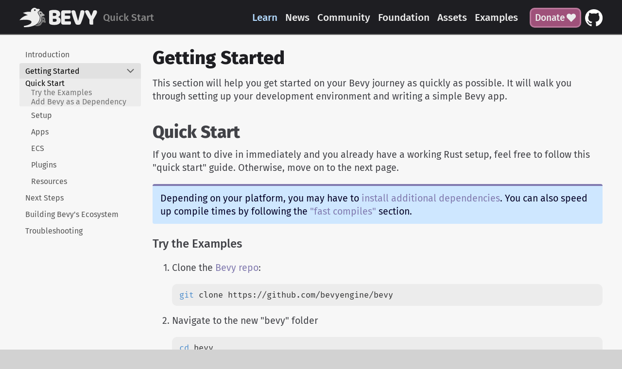

--- FILE ---
content_type: text/html; charset=utf-8
request_url: https://bevy.org/learn/quick-start/getting-started/
body_size: 3600
content:
<!doctype html><html class=light-mode lang=en><head><meta charset=UTF-8><meta content="width=device-width,initial-scale=1" name=viewport><meta content="Getting Started" property=og:title><meta content=website property=og:type><meta content=https://bevy.org//learn/quick-start/getting-started/ property=og:url><meta content=https://bevy.org/assets/bevy_logo_fill.png property=og:image><meta content="Bevy is a refreshingly simple data-driven game engine built in Rust. It is free and open-source forever!" property=og:description><link rel="shortcut icon" href=/assets/favicon.png type=image/png><link href=/site.css rel=stylesheet><link href=/atom.xml rel=alternate type=application/atom+xml><title>Getting Started</title><script src=/optional-helpers.js></script><script defer src=/highlight-intrapage-link.js></script><script defer src=/clipboard.js></script><body><div class=layout><input class=hidden id=mobile-menu-state type=checkbox><header class="layout__header header print:hidden" data-mobile-menu-state-container><div class=header__content><label class=main-menu-backdrop for=mobile-menu-state></label><label class="header__hamburger button-square button-square--header" for=mobile-menu-state><img alt="Three horizontal lines stacked on top of eachother" height=16 src=/assets/icon-hamburger.svg width=20></label><div class=header__left-block><a class=header__logo href=/> <picture class=logo><img alt="Bevy logo" class=logo height=130 src=/assets/bevy_logo_dark.svg width=520></picture> </a><div class=header__message>Quick Start</div></div><input checked class=hidden id=page-menu-switch-state type=checkbox><nav class="header__menu main-menu main-menu--with-page-menu" data-page-menu-switch-state-container role=navigation><div class=main-menu__header><a href=/> <picture class=logo><img alt="Bevy Engine" class=logo height=130 src=/assets/bevy_logo_dark.svg width=520></picture> </a><label class="button-square button-square--header" for=mobile-menu-state><img alt="A saltire or x-cross" height=16 src=/assets/icon-times.svg width=16></label></div><div class=main-menu__page-menu-switch><label class=menu-switch for=page-menu-switch-state><div class="menu-switch__option menu-switch__option--main-menu">Main Menu</div> <div class="menu-switch__option menu-switch__option--page-menu">Quick Start</div></label></div><div class=main-menu__content><div class=main-menu__page-menu><ul class=tree-menu><li class=tree-menu__item><div class=tree-menu__label><a class=tree-menu__link href=/learn/quick-start/introduction/>Introduction</a></div><li class="tree-menu__item public_draft"><div class=tree-menu__label><a class=tree-menu__link href=/learn/quick-start/breakout/>Breakout</a></div></li><input checked class=tree-menu__state id=mobile-menu-learn-quick-start-getting-started type=checkbox><li class="tree-menu__item tree-menu__item--active"><div class="tree-menu__label tree-menu__label--with-chevron"><a class=tree-menu__link href=/learn/quick-start/getting-started/>Getting Started</a><label class=tree-menu__toggle for=mobile-menu-learn-quick-start-getting-started><img alt="A chevron, or V-shaped symbol" class=tree-menu__chevron height=24 src=/assets/icon-chevron-down.svg width=15></label><nav aria-label="On This Page" class="on-this-page tree-menu__toc" data-highlight-intrapage-link><ul><li><a href=#quick-start>Quick Start</a> <ul><li><a href=#try-the-examples>Try the Examples</a><li><a href=#add-bevy-as-a-dependency>Add Bevy as a Dependency</a></ul></ul></nav></div> <ul class=tree-menu><li class=tree-menu__item><div class=tree-menu__label><a class=tree-menu__link href=/learn/quick-start/getting-started/setup/>Setup</a></div><li class=tree-menu__item><div class=tree-menu__label><a class=tree-menu__link href=/learn/quick-start/getting-started/apps/>Apps</a></div><li class=tree-menu__item><div class=tree-menu__label><a class=tree-menu__link href=/learn/quick-start/getting-started/ecs/>ECS</a></div><li class=tree-menu__item><div class=tree-menu__label><a class=tree-menu__link href=/learn/quick-start/getting-started/plugins/>Plugins</a></div><li class=tree-menu__item><div class=tree-menu__label><a class=tree-menu__link href=/learn/quick-start/getting-started/resources/>Resources</a></div></ul><li class="tree-menu__item public_draft"><div class=tree-menu__label><a class=tree-menu__link href=/learn/quick-start/falling-sand/>Falling Sand</a></div><li class=tree-menu__item><div class=tree-menu__label><a class=tree-menu__link href=/learn/quick-start/next-steps/>Next Steps</a></div><li class="tree-menu__item public_draft"><div class=tree-menu__label><a class=tree-menu__link href=/learn/quick-start/3d-puzzle-game/>3D Puzzle Game</a></div><li class=tree-menu__item><div class=tree-menu__label><a class=tree-menu__link href=/learn/quick-start/plugin-development/>Building Bevy's Ecosystem</a></div><li class=tree-menu__item><div class=tree-menu__label><a class=tree-menu__link href=/learn/quick-start/troubleshooting/>Troubleshooting</a></div></ul></div><ul class=main-menu__menu><li class="main-menu__entry main-menu__entry--getting-started"><a class=main-menu__link href=/learn/quick-start/getting-started/> <span>Getting Started</span> </a><li class=main-menu__entry><a class="main-menu__link main-menu__link--active" href=/learn/> <span>Learn</span> </a><li class=main-menu__entry><a class=main-menu__link href=/news/> <span>News</span> </a><li class=main-menu__entry><a class=main-menu__link href=/community/> <span>Community</span> </a><li class=main-menu__entry><a class=main-menu__link href=/foundation/> <span>Foundation</span> </a><li class=main-menu__entry><a class=main-menu__link href=/assets/> <span>Assets</span> </a><li class=main-menu__entry><a class=main-menu__link href=/examples/> <span>Examples</span> </a></ul></div></nav><div class=header__cta-container><a class="button button--pink header__cta" href=/donate>Donate <img alt="heart icon" class=button__icon height=512 src=/assets/heart.svg width=512> </a><a class="header__cta header__cta--github" href=https://github.com/bevyengine/bevy> <img alt="GitHub repo" height=96 src=/assets/github-mark-white.svg width=98> </a></div></div></header><main class=layout__content><div class=container><div class=page-with-menu><div class="page-with-menu__menu-wrapper print:hidden"><div class=page-with-menu__menu><ul class=tree-menu><li class=tree-menu__item><div class=tree-menu__label><a class=tree-menu__link href=/learn/quick-start/introduction/>Introduction</a></div><li class="tree-menu__item public_draft"><div class=tree-menu__label><a class=tree-menu__link href=/learn/quick-start/breakout/>Breakout</a></div></li><input checked class=tree-menu__state id=page-menu-learn-quick-start-getting-started type=checkbox><li class="tree-menu__item tree-menu__item--active"><div class="tree-menu__label tree-menu__label--with-chevron"><a class=tree-menu__link href=/learn/quick-start/getting-started/>Getting Started</a><label class=tree-menu__toggle for=page-menu-learn-quick-start-getting-started><img alt="A chevron, or V-shaped symbol" class=tree-menu__chevron height=24 src=/assets/icon-chevron-down.svg width=15></label><nav aria-label="On This Page" class="on-this-page tree-menu__toc" data-highlight-intrapage-link><ul><li><a href=#quick-start>Quick Start</a> <ul><li><a href=#try-the-examples>Try the Examples</a><li><a href=#add-bevy-as-a-dependency>Add Bevy as a Dependency</a></ul></ul></nav></div> <ul class=tree-menu><li class=tree-menu__item><div class=tree-menu__label><a class=tree-menu__link href=/learn/quick-start/getting-started/setup/>Setup</a></div><li class=tree-menu__item><div class=tree-menu__label><a class=tree-menu__link href=/learn/quick-start/getting-started/apps/>Apps</a></div><li class=tree-menu__item><div class=tree-menu__label><a class=tree-menu__link href=/learn/quick-start/getting-started/ecs/>ECS</a></div><li class=tree-menu__item><div class=tree-menu__label><a class=tree-menu__link href=/learn/quick-start/getting-started/plugins/>Plugins</a></div><li class=tree-menu__item><div class=tree-menu__label><a class=tree-menu__link href=/learn/quick-start/getting-started/resources/>Resources</a></div></ul><li class="tree-menu__item public_draft"><div class=tree-menu__label><a class=tree-menu__link href=/learn/quick-start/falling-sand/>Falling Sand</a></div><li class=tree-menu__item><div class=tree-menu__label><a class=tree-menu__link href=/learn/quick-start/next-steps/>Next Steps</a></div><li class="tree-menu__item public_draft"><div class=tree-menu__label><a class=tree-menu__link href=/learn/quick-start/3d-puzzle-game/>3D Puzzle Game</a></div><li class=tree-menu__item><div class=tree-menu__label><a class=tree-menu__link href=/learn/quick-start/plugin-development/>Building Bevy's Ecosystem</a></div><li class=tree-menu__item><div class=tree-menu__label><a class=tree-menu__link href=/learn/quick-start/troubleshooting/>Troubleshooting</a></div></ul></div></div><div class=page-with-menu__content><div class=docs-page><div class=docs-content><h1>Getting Started</h1><div class=media-content><p>This section will help you get started on your Bevy journey as quickly as possible. It will walk you through setting up your development environment and writing a simple Bevy app.<h2 id=quick-start>Quick Start <a class=anchor-link href=#quick-start>#</a></h2><p>If you want to dive in immediately and you already have a working Rust setup, feel free to follow this "quick start" guide. Otherwise, move on to the next page.<aside class="callout callout--info"><p>Depending on your platform, you may have to <a href=/learn/quick-start/getting-started/setup/#installing-os-dependencies>install additional dependencies</a>. You can also speed up compile times by following the <a href=/learn/quick-start/getting-started/setup/#enable-fast-compiles-optional>"fast compiles"</a> section.</aside><h3 id=try-the-examples>Try the Examples <a class=anchor-link href=#try-the-examples>#</a></h3><ol><li><p>Clone the <a href=https://github.com/bevyengine/bevy>Bevy repo</a>:</p> <pre class="language-sh z-code" data-lang=sh><code class=language-sh data-lang=sh><span class="z-source z-shell z-bash"><span class="z-meta z-function-call z-shell"><span class="z-variable z-function z-shell">git</span></span><span class="z-meta z-function-call z-arguments z-shell"> clone https://github.com/bevyengine/bevy</span>
</span></code></pre><li><p>Navigate to the new "bevy" folder</p> <pre class="language-sh z-code" data-lang=sh><code class=language-sh data-lang=sh><span class="z-source z-shell z-bash"><span class="z-meta z-function-call z-shell"><span class="z-support z-function z-cd z-shell">cd</span></span><span class="z-meta z-function-call z-arguments z-shell"> bevy</span>
</span></code></pre><li><p>Switch to the correct Bevy version (as the default is the git main development branch)</p> <pre class="language-sh z-code" data-lang=sh><code class=language-sh data-lang=sh><span class="z-source z-shell z-bash"><span class="z-comment z-line z-number-sign z-shell"><span class="z-punctuation z-definition z-comment z-begin z-shell">#</span></span><span class="z-comment z-line z-number-sign z-shell"> use the latest Bevy release</span><span class="z-comment z-line z-number-sign z-shell">
</span></span><span class="z-source z-shell z-bash"><span class="z-meta z-function-call z-shell"><span class="z-variable z-function z-shell">git</span></span><span class="z-meta z-function-call z-arguments z-shell"> checkout latest</span>
</span><span class="z-source z-shell z-bash"><span class="z-comment z-line z-number-sign z-shell"><span class="z-punctuation z-definition z-comment z-begin z-shell">#</span></span><span class="z-comment z-line z-number-sign z-shell"> or a specific version</span><span class="z-comment z-line z-number-sign z-shell">
</span></span><span class="z-source z-shell z-bash"><span class="z-meta z-function-call z-shell"><span class="z-variable z-function z-shell">git</span></span><span class="z-meta z-function-call z-arguments z-shell"> checkout v0.18.0</span>
</span></code></pre><li><p>Try the examples in the <a href=https://github.com/bevyengine/bevy/tree/latest/examples#examples>examples folder</a></p> <pre class="language-sh z-code" data-lang=sh><code class=language-sh data-lang=sh><span class="z-source z-shell z-bash"><span class="z-meta z-function-call z-shell"><span class="z-variable z-function z-shell">cargo</span></span><span class="z-meta z-function-call z-arguments z-shell"> run<span class="z-variable z-parameter z-option z-shell"><span class="z-punctuation z-definition z-parameter z-shell"> --</span>example</span> breakout</span>
</span></code></pre></ol><aside class="callout callout--warning"><p>When using Rust <code>1.89+</code> and Bevy <code>0.16.x or earlier</code> the examples will not run and instead error. For more info on <em>why</em> see the issue: <a href=https://github.com/bevyengine/bevy/issues/20475>bevyengine/bevy#20475 "0.16 fails to build breakout example due to bevy_mikktspace not compiling on Rust 1.89"</a><p>Some workarounds:<ul><li>Use Rust 1.88 or earlier using this command: <code>rustup default 1.88.0</code><li>Use Rust 1.88 <em>only</em> in your Bevy Engine directory using this command: <code>rustup override set 1.88</code> (See https://rust-lang.github.io/rustup/overrides.html#directory-overrides for more on this)</ul></aside><h3 id=add-bevy-as-a-dependency>Add Bevy as a Dependency <a class=anchor-link href=#add-bevy-as-a-dependency>#</a></h3><p>Bevy is <a href=https://crates.io/crates/bevy>available as a library on crates.io</a>.<p>The easiest way to add it to your project is to use <code>cargo add</code>:<pre class="language-sh z-code" data-lang=sh><code class=language-sh data-lang=sh><span class="z-source z-shell z-bash"><span class="z-meta z-function-call z-shell"><span class="z-variable z-function z-shell">cargo</span></span><span class="z-meta z-function-call z-arguments z-shell"> add bevy</span>
</span></code></pre><p>Alternatively, you can manually add it to your project's Cargo.toml like this:<pre class="language-toml z-code" data-lang=toml><code class=language-toml data-lang=toml><span class="z-source z-toml"><span class="z-punctuation z-definition z-table z-begin z-toml">[</span><span class="z-meta z-tag z-table z-toml"><span class="z-entity z-name z-table z-toml">dependencies</span></span><span class="z-punctuation z-definition z-table z-end z-toml">]</span>
</span><span class="z-source z-toml"><span class="z-meta z-tag z-key z-toml"><span class="z-entity z-name z-tag z-toml">bevy</span></span> <span class="z-punctuation z-definition z-key-value z-toml">=</span> <span class="z-string z-quoted z-double z-basic z-toml"><span class="z-punctuation z-definition z-string z-begin z-toml">"</span>0.18<span class="z-punctuation z-definition z-string z-end z-toml">"</span></span> <span class="z-comment z-line z-number-sign z-toml"><span class="z-punctuation z-definition z-comment z-toml">#</span> make sure this is the latest version</span>
</span></code></pre><p>Make sure to use the latest <code>bevy</code> crate version (<a href=https://crates.io/crates/bevy><img alt=Crates.io src=https://img.shields.io/crates/v/bevy.svg></a>).</div><div class="docs-footer print:hidden"><nav class=docs-footer__nav><a class="docs-footer__link docs-footer__link--next" data-docs-nav-next href=/learn/quick-start/getting-started/setup/> <div class=docs-footer__label><div class=docs-footer__dir>Next</div> Setup</div> <i class="docs-footer__chevron icon icon--chevron-right"></i> </a><a class="docs-footer__link docs-footer__link--prev" data-docs-nav-previous href=/learn/quick-start/introduction/> <div class=docs-footer__label><div class=docs-footer__dir>Previous</div> Introduction</div> <i class="docs-footer__chevron icon icon--chevron-left"></i> </a></nav><div class=docs-footer__edit-wrapper><a class=docs-footer__edit href=https://github.com/bevyengine/bevy-website/edit/main/content/learn/quick-start/getting-started/_index.md> <i class="icon icon--pencil"></i> Improve this page </a><a href="https://github.com/bevyengine/bevy-website/issues/new?template=docs.md&title=Issue%20on%20page%20Getting%20Started" class=docs-footer__edit> <i class="icon icon--github"></i> Report issue </a></div></div></div></div></div></div></div></main><footer class=print:hidden><div class=footer__social-container><a class=footer__social href=https://github.com/bevyengine/bevy title=GitHub> <img alt="GitHub logo" height=24 src=/assets/github-mark-white.svg width=24> </a><a class=footer__social href=https://discord.gg/bevy title=Discord> <img alt="Discord logo" height=24 src=/assets/discord.svg width=24> </a><a class=footer__social href=https://bsky.app/profile/bevy.org title=Bluesky> <img alt="Bluesky logo" height=24 src=/assets/bluesky.svg width=24> </a><a class=footer__social href=https://mastodon.social/@bevy title=Mastodon> <img alt="Mastodon logo" height=24 src=/assets/mastodon-logo-purple.svg width=24> </a><a class=footer__social href=https://www.reddit.com/r/bevy/ title=Reddit> <img alt="Reddit logo" height=24 src=/assets/reddit.svg width=24> </a><a class=footer__social href=https://itch.io/games/tag-bevy title=itch.io> <img alt="itch.io logo" height=24 src=/assets/itchio-textless.svg width=24> </a><a title="Bevy news feed" class=footer__social href=/atom.xml> <img alt="Bevy news feed" height=24 src=/assets/feed.svg width=24> </a></div></footer></div><script>const search_params=new URLSearchParams(window.location.search);if(search_params.has(`show_drafts`)||document.cookie.indexOf(`show_drafts`)>=0){let a=`show_drafts`;if(search_params.get(a)===`0`){document.cookie=`show_drafts=;path=/;expires=Thu, 01 Jan 1970 00:00:00 UTC`}else{document.cookie=`show_drafts=1;path=/`;document.body.classList.add(a)}}</script>

--- FILE ---
content_type: text/css; charset=utf-8
request_url: https://bevy.org/site.css
body_size: 12946
content:
:root{--font-family-sans: "Fira Sans", sans-serif;--font-family-mono: "Fira Mono", monospace;--color-neutral-11: #1b1b1b;--color-neutral-13: #1e1e22;--color-neutral-14: #232326;--color-neutral-17: #2c2c2d;--color-neutral-18: #2b2c2f;--color-neutral-19: #2f3033;--color-neutral-22: #383838;--color-neutral-27: #414247;--color-neutral-33: #555;--color-neutral-33b: #535353;--color-neutral-36: #59595e;--color-neutral-40: #666;--color-neutral-42: #6b6b6b;--color-neutral-45: #737373;--color-neutral-50: #808080;--color-neutral-53: #868686;--color-neutral-55: #8c8c8c;--color-neutral-59: #969696;--color-neutral-60: #95959d;--color-neutral-60b: #999;--color-neutral-60c: #8e9aa4;--color-neutral-61: #9b9b9d;--color-neutral-67: #aaa;--color-neutral-69: #b1b1b1;--color-neutral-72: #b8b8b8;--color-neutral-73: #b9b9b9;--color-neutral-75: #bfbfbf;--color-neutral-78: #c8c8c8;--color-neutral-82: #d2d2d2;--color-neutral-88: #e1e1e1;--color-neutral-93: #ececec;--color-neutral-96: #f0effb;--color-neutral-97: #f7f7f7;--color-black: #000;--color-white: #fff;--color-blue-21: #332e41;--color-blue-40: #456687;--color-blue-43: #4a6e91;--color-blue-47: #597899;--color-blue-56: #6a8fb3;--color-blue-57: #817aaf;--color-blue-60: #799bbb;--color-blue-71: #6c82ff;--color-blue-74: #7c90ff;--color-blue-85: #b3daff;--color-blue-85b: #b1d9ff;--color-blue-90: #cee7ff;--color-blue-link: var(--color-blue-74);--layout-header-height: 60px;--scroll-padding-top: calc(var(--layout-header-height) + 16px);--anchor-link-color: var(--color-neutral-45);--asset-card-bg-gradient-start-color: var(--color-neutral-19);--asset-card-bg-gradient-end-color: var(--color-neutral-11);--asset-card-img-bg-color: var(--color-neutral-11);--asset-card-tag-icon-color: var(--color-neutral-60);--asset-card-text-color: var(--color-neutral-93);--asset-card-title-bg-color: rgba(0,0,0,.5);--asset-card-title-color: var(--color-neutral-93);--asset-card-tag-bg-color: var(--color-neutral-36);--asset-card-tag-text-color: var(--color-neutral-93);--asset-suggestion-item-text-color: var(--color-neutral-93);--asset-version-select-bg-color: var(--color-neutral-19);--asset-version-select-border-color: var(--color-neutral-22);--asset-version-select-border-hover-color: var(--color-neutral-42);--bevy-instance-canvas-color: var(--color-neutral-18);--bevy-instance-text-shadow-color: var(--color-black);--bevy-instance-progress-track-color: var(--color-neutral-33);--bevy-instance-progress-bar-color: var(--color-blue-60);--bevy-instance-progress-bar-stripes: linear-gradient( 131deg, var(--color-blue-60) 25%, var(--color-blue-47) 25%, var(--color-blue-47) 50%, var(--color-blue-60) 50%, var(--color-blue-60) 75%, var(--color-blue-47) 75%, var(--color-blue-47) 100% );--button-blue-bg-color: var(--color-blue-43);--button-blue-bg-hover-color: var(--color-blue-40);--button-blue-border-color: var(--color-blue-56);--button-blue-text-color: var(--color-neutral-93);--button-pink-bg-color: #9f517a;--button-pink-bg-hover-color: #954c72;--button-pink-border-color: #ba789b;--button-pink-text-color: var(--color-neutral-93);--button-square-bg-color: rgba(236,236,236,.05);--callout-caution-accent-color: #d95e7a;--callout-caution-bg-color: #52363c;--callout-caution-color: #f1dfe3;--callout-info-accent-color: #817aaf;--callout-info-bg-color: #3b344c;--callout-info-color: var(--color-neutral-96);--callout-warning-accent-color: #ccb875;--callout-warning-bg-color: #5a4d34;--callout-warning-color: #f9f9ee;--card-bg-color: var(--color-neutral-18);--card-bg-hover-color: var(--color-neutral-19);--card-border-color: var(--color-neutral-22);--card-border-hover-color: var(--color-neutral-42);--card-img-bg-color: var(--color-neutral-11);--card-title-color: var(--color-neutral-93);--card-sponsor-icon-color: #b13376;--code-bg-color: var(--color-neutral-18);--code-incorrect-bg-color: #481e21;--code-incorrect-border-color: darkred;--code-incorrect-border-hover-color: red;--code-incorrect-img-hover-filter: invert(10%) sepia(85%) saturate(7491%) hue-rotate(5deg) brightness(116%) contrast(114%);--code-incorrect-img-filter: invert(11%) sepia(57%) saturate(5143%) hue-rotate(350deg) brightness(118%) contrast(87%);--code-text-dim-color: var(--color-neutral-60c);--code-aaa: #c0c5ce;--code-ccc: #c594c5;--code-ddd: #6699cc;--code-eee: #dfc479;--code-fff: #eff1f5;--code-ggg: #e79e6d;--code-hhh: #8fa1b3;--code-iii: #b48ead;--code-jjj: #9fc37f;--code-kkk: #e0858d;--code-lll: #d08770;--code-mmm: #a3be8c;--code-nnn: #bf616a;--code-ooo: #4f5b66;--code-ppp: #96b5b4;--code-qqq: #ab7967;--code-rrr: #2b303b;--code-sss: #f92672;--code-ttt: #a6e22e;--code-uuu: #967efb;--code-vvv: #565656;--code-www: #9fc37f;--code-xxx: #56b6c2;--code-yyy: #d19a66;--code-zzz: #d1af8f;--details-bg-color: rgba(236,236,236,.01);--details-border-color: #444;--details-text-shadow-color: var(--color-neutral-93);--docs-whats-a-bevy-filter: none;--docs-footer-border-color: var(--color-neutral-19);--docs-footer-color: var(--color-neutral-61);--docs-footer-dir-color: var(--color-neutral-40);--docs-footer-dir-hover-color: var(--color-neutral-60b);--docs-footer-edit-color: var(--color-neutral-55);--docs-footer-edit-hover-color: var(--color-neutral-75);--docs-footer-hover-bg-color: rgba(236,236,236,.01);--docs-footer-hover-color: var(--color-neutral-93);--donate-text-color: var(--color-neutral-82);--donate-link-color: var(--color-blue-link);--donate-description-color: var(--color-neutral-78);--donate-level-corporate-color: var(--color-neutral-59);--donate-level-amount-color: #bababa;--donate-level-bronze-color: #9f7d6c;--donate-level-silver-color: #bbb;--donate-level-gold-color: #c0b04bff;--donate-level-platinum-color: #c5c5c5;--donate-level-titanium-color: #848484;--donate-level-diamond-color: #a3daeb;--donate-level-patron-color: #dcdcdc;--donate-metric-color: var(--color-neutral-93);--donate-tier-reward-color: var(--color-neutral-59);--example-nav-link-color: var(--color-neutral-67);--example-nav-link-hover-color: var(--color-white);--feature-image-bg-color: var(--color-neutral-18);--focus-outline: solid var(--color-blue-85b) 3px;--footer-image-filter: grayscale(1) brightness(800%);--foundation-logo-filter: none;--header-message-color: var(--color-neutral-53);--heading-meta-text-color: var(--color-neutral-60b);--heading-meta-item-color: var(--color-neutral-72);--html-bg-color: var(--color-neutral-13);--html-text-color: var(--color-neutral-93);--image-compare-text-shadow-color: var(--color-black);--image-compare-gap-color: var(--color-neutral-93);--image-compare-outline-color: var(--color-neutral-13);--image-compare-thumb-bg-color: var(--color-neutral-53);--image-compare-thumb-bg-hover-color: var(--color-neutral-73);--image-compare-thumb-outline-color: var(--color-white);--kbd-border-color: var(--color-neutral-50);--layout-header-bg-color: var(--color-neutral-13);--layout-content-bg-color: var(--color-neutral-14);--layout-header-border-color: var(--color-neutral-17);--link-card-img-bg-color: var(--color-neutral-11);--link-card-title-color: var(--color-neutral-93);--link-card-subtitle-color: var(--color-neutral-60b);--link-card-text-color: var(--color-neutral-93);--main-menu-active-color: var(--color-blue-85);--main-menu-backdrop-color: rgba(0,0,0,.2);--main-menu-link-hover-color: rgba(255,255,255,.05);--main-menu-link-outline: var(--focus-outline);--main-menu-mobile-bg-color: var(--color-neutral-13);--main-menu-mobile-box-shadow-color: rgba(0,0,0,.3);--main-menu-text-color: var(--color-neutral-93);--media-content-blockquote-bg-color: var(--color-neutral-18);--media-content-blockquote-text-color: var(--color-neutral-69);--media-content-button-text-color: var(--color-white);--media-content-code-bg-color: var(--color-neutral-18);--media-content-code-text-color: var(--color-neutral-78);--media-content-link-code-color: #e4c151;--media-content-link-code-hover-bg-color: var(--color-neutral-27);--media-content-link-color: var(--color-blue-link);--media-content-text-color: var(--color-neutral-82);--menu-switch-bg-color: rgba(255,255,255,.05);--menu-switch-option-active-bg-color: var(--color-neutral-13);--menu-switch-option-active-text-color: var(--color-white);--menu-switch-option-text-color: var(--color-neutral-61);--migration-guide-hr-color-legacy: var(--color-neutral-33b);--migration-guide-hr-color: rgba(255,255,255,.05);--migration-guide-legacy-area-tags-color: var(--color-neutral-50);--migration-guide-title-color: var(--color-neutral-93);--news-feature-authors-color: var(--color-neutral-60b);--news-fun-list-color: #a0c5e7;--news-feature-image-subtitle: var(--color-neutral-60b);--news-social-link-color: var(--color-blue-link);--news-subtitle-color: var(--color-neutral-60b);--on-this-page-color: var(--color-neutral-53);--on-this-page-hover-color: var(--color-neutral-73);--on-this-page-active-color: var(--color-neutral-93);--people-role-lead-color: rgb(200, 200, 50);--people-role-maintainer-color: rgb(242, 103, 255);--people-role-sme-color: rgb(80, 200, 50);--scrollbar-thumb-color: rgba(255,255,255,.2);--sponsors-name-color: var(--color-neutral-59);--sponsors-link-color: var(--color-blue-link);--sponsors-amount-color: var(--color-neutral-59);--sponsors-past-donor-color: var(--color-neutral-59);--table-border-color: var(--color-neutral-60b);--table-border-radius: 4px;--table-header-bg-color: var(--color-neutral-13);--table-header-color: var(--color-neutral-82);--tabs-bg-color: var(--color-white);--tabs-bg-hover-color: rgba(255,255,255,.05);--tabs-bg-active-color: rgba(255,255,255,.1);--tabs-highlight-color: var(--color-blue-link);--todo-bg-color: rgba(191, 170, 64, 0.3);--todo-border-color: rgba(223, 191, 32, 0.5);--tree-menu-active-color: var(--color-neutral-93);--tree-menu-chevron-filter: brightness(70%);--tree-menu-label-active-bg-color: rgba(236,236,236,.1);--tree-menu-label-active-color: var(--color-neutral-93);--tree-menu-label-color: var(--color-neutral-61);--tree-menu-toc-bg-color: rgba(0,0,0,.25);--tree-menu-toggle-hover-color: rgba(236,236,236,.1);--warning-color: #c8c864}@media (min-width: 1200px){:root{--layout-header-height: 72px}}@media (prefers-color-scheme: light){.light-mode{--color-blue-link: var(--color-blue-57);--callout-caution-accent-color: #ed0c41;--callout-caution-bg-color: #fccad5;--callout-caution-color: #2a0109;--callout-info-accent-color: var(--color-blue-57);--callout-info-bg-color: var(--color-blue-90);--callout-info-color: #040126;--callout-warning-accent-color: #f0d106;--callout-warning-bg-color: #fdedc9;--callout-warning-color: #362a02;--code-bg-color: var(--color-neutral-93);--code-incorrect-border-color: red;--code-text-dim-color: var(--color-neutral-61);--code-aaa: #5078a4;--code-ccc: #b041a3;--code-ddd: #498bcc;--code-eee: #c58908;--code-fff: #eff1f5;--code-ggg: #d67b3e;--code-hhh: #6e91b5;--code-iii: #ae3698;--code-jjj: #64ae23;--code-kkk: #d1767d;--code-lll: #d08770;--code-mmm: #81ba50;--code-nnn: #bf616a;--code-ooo: #4f5b66;--code-ppp: #68b1af;--code-qqq: #ab7967;--code-rrr: #2b303b;--code-sss: #f92672;--code-ttt: #a6e22e;--code-uuu: #967efb;--code-vvv: #565656;--code-www: #5ea91c;--code-xxx: #2aa5a9;--code-yyy: #cd5d12;--code-zzz: #ce8c4e;--details-bg-color: rgba(44,44,45,.1);--details-text-shadow-color: var(--color-neutral-17);--docs-whats-a-bevy-filter: invert(85%);--docs-footer-border-color: var(--color-neutral-82);--docs-footer-color: var(--color-neutral-33);--docs-footer-dir-color: var(--color-neutral-53);--docs-footer-dir-hover-color: var(--color-neutral-33);--docs-footer-edit-color: var(--color-neutral-50);--docs-footer-edit-hover-color: var(--color-neutral-33);--docs-footer-hover-bg-color: rgba(0,0,0,.01);--docs-footer-hover-color: var(--color-black);--focus-outline: solid var(--color-blue-57) 3px;--footer-image-filter: grayscale(1) brightness(10%);--heading-meta-text-color: var(--color-neutral-50);--heading-meta-item-color: var(--color-neutral-22);--html-bg-color: var(--color-neutral-82);--html-text-color: var(--color-neutral-13);--layout-content-bg-color: var(--color-neutral-97);--layout-header-border-color: var(--color-neutral-45);--main-menu-mobile-bg-color: var(--color-neutral-97);--media-content-blockquote-bg-color: var(--color-neutral-93);--media-content-blockquote-text-color: var(--color-neutral-18);--media-content-code-bg-color: var(--color-neutral-93);--media-content-code-text-color: var(--color-neutral-17);--media-content-link-code-color: #d77c08;--media-content-link-code-hover-bg-color: var(--color-neutral-88);--media-content-text-color: var(--color-neutral-27);--menu-switch-bg-color: var(--color-neutral-88);--menu-switch-option-active-bg-color: var(--color-white);--menu-switch-option-active-text-color: var(--color-black);--menu-switch-option-text-color: var(--color-neutral-33);--migration-guide-hr-color-legacy: var(--color-neutral-50);--migration-guide-hr-color: rgba(0,0,0,.05);--migration-guide-legacy-area-tags-color: var(--color-neutral-50);--migration-guide-title-color: var(--color-neutral-13);--on-this-page-color: var(--color-neutral-45);--on-this-page-hover-color: var(--color-black);--on-this-page-active-color: var(--color-black);--scrollbar-thumb-color: rgba(0,0,0,.2);--table-border-color: var(--color-neutral-75);--table-header-bg-color: var(--color-neutral-82);--table-header-color: var(--color-neutral-22);--todo-bg-color: rgba(191, 170, 64, 0.3);--todo-border-color: rgba(223, 191, 32, 0.5);--tree-menu-active-color: var(--color-black);--tree-menu-chevron-filter: invert(65%);--tree-menu-label-active-bg-color: var(--color-neutral-88);--tree-menu-label-active-color: var(--color-black);--tree-menu-label-color: var(--color-neutral-33);--tree-menu-toc-bg-color: var(--color-neutral-93);--tree-menu-toggle-hover-color: var(--color-neutral-75);--warning-color: rgb(179, 158, 24)}}@media (prefers-color-scheme: light) and (max-width: 1199px){.light-mode{--main-menu-active-color: var(--color-blue-57);--main-menu-link-hover-color: rgba(0,0,0,.03);--main-menu-text-color: var(--color-neutral-33)}}@media (prefers-color-scheme: light){.light-mode .invertable{filter:invert(90%) hue-rotate(180deg)}}@media (prefers-color-scheme: light) and (prefers-color-scheme: light){.light-mode .news-content__hero-image,.light-mode .img-in-card{padding:16px;background-color:var(--color-neutral-14);border-radius:10px}}@media (prefers-color-scheme: light){.light-mode .news-image-subtitle{color:var(--color-white)}.light-mode .news-image-subtitle a,.light-mode .news-image-subtitle a:focus,.light-mode .news-image-subtitle a:hover,.light-mode .news-image-subtitle a:active .light-mode .news-image-subtitle a:link,.light-mode .news-image-subtitle a:visited{color:var(--color-blue-71) !important}}@media print{.print\:hidden{display:none !important}.callout{border:4px solid var(--callout-accent-color)}.layout,.page-with-menu{display:block !important}.anchor-link{display:none}main{padding-top:0 !important}h1,h2,h3{page-break-inside:avoid;page-break-after:avoid}p,pre{page-break-inside:avoid}a[href]::after{content:" (" attr(href) ")"}a[href^="#"]::after,a[href^="javascript:"]::after{content:""}}@font-face{font-family:"Fira Mono";font-style:normal;font-weight:400;src:url("/assets/fonts/fira-mono-v8-latin-regular.eot");src:local("Fira Mono Regular"),local("FiraMono-Regular"),url("/assets/fonts/fira-mono-v8-latin-regular.eot?#iefix") format("embedded-opentype"),url("/assets/fonts/fira-mono-v8-latin-regular.woff2") format("woff2"),url("/assets/fonts/fira-mono-v8-latin-regular.woff") format("woff"),url("/assets/fonts/fira-mono-v8-latin-regular.ttf") format("truetype"),url("/assets/fonts/fira-mono-v8-latin-regular.svg#FiraMono") format("svg");}@font-face{font-family:"Fira Sans";font-style:normal;font-weight:300;src:url("/assets/fonts/fira-sans-v10-latin-300.eot");src:url("/assets/fonts/fira-sans-v10-latin-300.eot?#iefix") format("embedded-opentype"),url("/assets/fonts/fira-sans-v10-latin-300.woff2") format("woff2"),url("/assets/fonts/fira-sans-v10-latin-300.woff") format("woff"),url("/assets/fonts/fira-sans-v10-latin-300.ttf") format("truetype"),url("/assets/fonts/fira-sans-v10-latin-300.svg#FiraSans") format("svg");}@font-face{font-family:"Fira Sans";font-style:normal;font-weight:400;src:url("/assets/fonts/fira-sans-v10-latin-regular.eot");src:url("/assets/fonts/fira-sans-v10-latin-regular.eot?#iefix") format("embedded-opentype"),url("/assets/fonts/fira-sans-v10-latin-regular.woff2") format("woff2"),url("/assets/fonts/fira-sans-v10-latin-regular.woff") format("woff"),url("/assets/fonts/fira-sans-v10-latin-regular.ttf") format("truetype"),url("/assets/fonts/fira-sans-v10-latin-regular.svg#FiraSans") format("svg");}@font-face{font-family:"Fira Sans";font-style:italic;font-weight:400;src:url("/assets/fonts/fira-sans-v10-latin-italic.eot");src:url("/assets/fonts/fira-sans-v10-latin-italic.eot?#iefix") format("embedded-opentype"),url("/assets/fonts/fira-sans-v10-latin-italic.woff2") format("woff2"),url("/assets/fonts/fira-sans-v10-latin-italic.woff") format("woff"),url("/assets/fonts/fira-sans-v10-latin-italic.ttf") format("truetype"),url("/assets/fonts/fira-sans-v10-latin-italic.svg#FiraSans") format("svg");}@font-face{font-family:"Fira Sans";font-style:normal;font-weight:500;src:url("/assets/fonts/fira-sans-v10-latin-500.eot");src:url("/assets/fonts/fira-sans-v10-latin-500.eot?#iefix") format("embedded-opentype"),url("/assets/fonts/fira-sans-v10-latin-500.woff2") format("woff2"),url("/assets/fonts/fira-sans-v10-latin-500.woff") format("woff"),url("/assets/fonts/fira-sans-v10-latin-500.ttf") format("truetype"),url("/assets/fonts/fira-sans-v10-latin-500.svg#FiraSans") format("svg");}@font-face{font-family:"Fira Sans";font-style:normal;font-weight:800;src:url("/assets/fonts/fira-sans-v10-latin-800.eot");src:url("/assets/fonts/fira-sans-v10-latin-800.eot?#iefix") format("embedded-opentype"),url("/assets/fonts/fira-sans-v10-latin-800.woff2") format("woff2"),url("/assets/fonts/fira-sans-v10-latin-800.woff") format("woff"),url("/assets/fonts/fira-sans-v10-latin-800.ttf") format("truetype"),url("/assets/fonts/fira-sans-v10-latin-800.svg#FiraSans") format("svg");}html{color:var(--html-text-color);color-scheme:dark;font-family:var(--font-family-sans);font-size:.875rem;background-color:var(--html-bg-color);scroll-padding-top:var(--scroll-padding-top)}html *{box-sizing:border-box;-webkit-tap-highlight-color:rgba(0,0,0,0);outline:none}@media (min-width: 768px){html{font-size:1rem}}@media (min-width: 768px){html{font-size:1rem}}body{padding:0;margin:0}table{border-spacing:0;border:2px solid var(--table-border-color);border-radius:var(--table-border-radius);margin-block:16px}thead{background-color:var(--table-header-bg-color);color:var(--table-header-color)}tr td{padding:.5rem;border-top:2px solid var(--table-border-color)}tr td:not(:first-child){border-left:2px solid var(--table-border-color)}table tr:first-child{border-top-left-radius:var(--table-border-radius);border-top-right-radius:var(--table-border-radius)}table tr:first-child th:first-child{border-top-left-radius:var(--table-border-radius)}table tr:first-child th:last-child{border-top-right-radius:var(--table-border-radius)}button{cursor:pointer;color:inherit;font-size:inherit;font-family:inherit}details{border-radius:10px;border-width:1px;border-style:solid;border-color:var(--details-border-color);padding:0 10px;margin-block:1em;background-color:var(--details-bg-color);overflow:hidden}details h1,details h2,details h3,details h4,details h5,details h6{margin:0;display:inline}details>summary{cursor:pointer;padding-block:5px}details>summary:hover{text-shadow:0 0 .9px var(--details-text-shadow-color),0 0 .9px var(--details-text-shadow-color)}details>:is(pre.z-code,.callout){margin-inline:-10px;padding-inline:10px !important;border-radius:0 !important}details>summary+:is(pre.z-code,.callout){margin-top:0}details>:is(pre.z-code,.callout):last-child{margin-bottom:0}details>p:last-child{margin-bottom:10px}kbd{font-size:.8rem;padding:.1rem;line-height:1;border-color:var(--kbd-border-color);border-radius:.3rem;border-style:solid;border-width:1px}.hidden{display:none}*:focus-visible{border-radius:5px;outline:var(--focus-outline)}.section{display:block;font-size:1.4rem;overflow-x:hidden}.padded-content{padding:16px 0}@media (min-width: 992px){.padded-content{padding:24px 0}}.warning{color:var(--warning-color)}body:not(.show_drafts) .public_draft:not(.active_draft){display:none !important}.public_draft>div>a{color:var(--warning-color) !important}.draft-header{margin-bottom:.5rem}.anchor-link,.anchor-link:focus,.anchor-link:hover,.anchor-link:active,.anchor-link:link,.anchor-link:visited{margin-left:.3rem;color:var(--anchor-link-color);text-shadow:none;font-weight:500;opacity:0;transition:opacity 250ms}h1:hover .anchor-link,h2:hover .anchor-link,h3:hover .anchor-link,h4:hover .anchor-link,h5:hover .anchor-link,h6:hover .anchor-link{opacity:1}.public_draft>div>a{color:var(--warning-color) !important}.draft-header{margin-bottom:.5rem}.bevy-instance{position:relative}.bevy-instance__progress-status{display:flex;flex-direction:column;position:absolute;bottom:50%;left:50%;width:250px;transform:translateX(-50%);display:none}.bevy-instance__progress-status:empty{display:none}.bevy-instance__progress-file{margin-bottom:4px;font-weight:normal;text-shadow:1px 1px 1px var(--bevy-instance-text-shadow-color);font-size:.85rem;word-break:break-all}.bevy-instance__progress-track{width:100%;height:4px;border-radius:4px;background-color:var(--bevy-instance-progress-track-color)}.bevy-instance__progress-track:not(:last-child){margin-bottom:2px}.bevy-instance__progress-bar{height:4px;min-width:4px;background-color:var(--bevy-instance-progress-bar-color);border-radius:4px;width:0px}.bevy-instance__progress-bar--indeterminate{background-image:var(--bevy-instance-progress-bar-stripes);background-size:26.5px 30.49px;animation-duration:1s;animation-fill-mode:forwards;animation-iteration-count:infinite;animation-name:bg-animation;animation-timing-function:linear}@keyframes bg-animation{0%{background-position:0px 0}100%{background-position:-26.5px 0}}.bevy-instance__canvas{width:100% !important;height:auto !important;border-radius:10px;background:var(--bevy-instance-canvas-color)}.docs-footer{--docs-footer-gap: 12px;margin:32px 0}@media (min-width: 768px){.docs-footer{--docs-footer-gap: 20px}}.docs-footer__nav{display:grid;gap:var(--docs-footer-gap);padding:var(--docs-footer-gap) 0;grid-template-columns:1fr;grid-template-areas:"next" "prev"}@media (min-width: 768px){.docs-footer__nav{grid-template-columns:1fr 1fr;grid-template-areas:"prev next"}}.docs-footer__link{display:flex;border:2px solid var(--docs-footer-border-color);border-radius:8px;padding:16px 8px}.docs-footer__link,.docs-footer__link:focus,.docs-footer__link:hover,.docs-footer__link:active .docs-footer__link:link,.docs-footer__link:visited{text-decoration:none;color:var(--docs-footer-color)}.docs-footer__link:hover{background-color:var(--docs-footer-hover-bg-color);color:var(--docs-footer-hover-color)}.docs-footer__link:hover .docs-footer__dir{color:var(--docs-footer-dir-hover-color)}.docs-footer__link--prev{grid-area:prev;flex-direction:row-reverse;padding-left:16px}.docs-footer__link--prev .docs-footer__label{padding:0 8px 0 12px}.docs-footer__link--next{grid-area:next;text-align:right;padding-right:16px}.docs-footer__link--next .docs-footer__label{padding:0 12px 0 8px}.docs-footer__label{flex-grow:1;font-size:1.125rem;line-height:1.3}.docs-footer__dir{margin-bottom:4px;color:var(--docs-footer-dir-color);text-transform:uppercase;font-size:.8rem;line-height:1;letter-spacing:.1em}.docs-footer__chevron{align-self:center}.docs-footer__edit-wrapper{border-top:2px solid var(--docs-footer-border-color);text-align:center;padding-top:var(--docs-footer-gap)}.docs-footer__edit{display:inline-flex;align-items:center;padding:8px;font-size:.9rem}.docs-footer__edit,.docs-footer__edit:focus,.docs-footer__edit:hover,.docs-footer__edit:active .docs-footer__edit:link,.docs-footer__edit:visited{text-decoration:none;color:var(--docs-footer-edit-color)}.docs-footer__edit:hover{color:var(--docs-footer-edit-hover-color)}.docs-footer__edit .icon{margin-right:4px}.button-square{display:flex;align-items:center;justify-content:center;position:relative;cursor:pointer}.button-square:hover:before{content:"";position:absolute;inset:8px;background-color:var(--button-square-bg-color);border-radius:10px}.button-square--header{width:calc(var(--layout-header-height) - 8px);height:var(--layout-header-height)}.button{--button-bg-color: var(--button-blue-bg-color);--button-bg-hover-color: var(--button-blue-bg-hover-color);--button-border-color: var(--button-blue-border-color);--button-text-color: var(--button-blue-text-color);display:inline-flex;align-items:center;background-color:var(--button-bg-color);border:3px solid var(--button-border-color);padding:6px 8px;border-radius:10px;font-size:1.2rem;font-weight:500;transition:transform 100ms}.button img{border-radius:0 !important}.button:hover{background-color:var(--button-bg-hover-color)}.button:active{transform:translateY(2px)}.button,.button:hover,.button:visited{color:var(--button-text-color);text-decoration:none}.button__icon{flex-shrink:0;height:1.1em;width:auto;vertical-align:middle;margin-left:.2em;font-size:.9em}.button--pink{--button-bg-color: var(--button-pink-bg-color);--button-bg-hover-color: var(--button-pink-bg-hover-color);--button-border-color: var(--button-pink-border-color);--button-text-color: var(--button-pink-text-color)}.callout{margin-block:32px;padding:12px 16px;border-radius:4px;background-color:var(--callout-bg-color);border-top:4px solid var(--callout-accent-color);color:var(--callout-color)}.callout>:first-child{margin-top:0}.callout>:last-child{margin-bottom:0}.callout--plain{border-top:0}.callout,.callout--info{--callout-accent-color: var(--callout-info-accent-color);--callout-bg-color: var(--callout-info-bg-color);--callout-color: var(--callout-info-color)}.callout--caution{--callout-accent-color: var(--callout-caution-accent-color);--callout-bg-color: var(--callout-caution-bg-color);--callout-color: var(--callout-caution-color)}.callout--warning{--callout-accent-color: var(--callout-warning-accent-color);--callout-bg-color: var(--callout-warning-bg-color);--callout-color: var(--callout-warning-color)}.card{display:block;overflow:hidden;border-radius:10px;border:2px solid var(--card-border-color);background-color:var(--card-bg-color);text-decoration:none;flex-direction:left;height:12rem;font-style:normal;position:relative}.card:hover{background-color:var(--card-bg-hover-color);border:2px solid var(--card-border-hover-color)}.card-profile-picture{position:absolute;right:0px;top:0px;height:2em;width:2em;border-radius:0px 10px 0px 10px;overflow:hidden;display:flex}.card-social-icon{position:relative;top:.2rem;width:1rem;height:1rem}.card-sponsor-icon{fill:var(--card-sponsor-icon-color)}.card-image{width:30%;overflow:hidden;object-fit:cover;display:flex;background-color:var(--card-img-bg-color);border-top-left-radius:10px;border-bottom-left-radius:10px;align-content:center;justify-content:center;float:left;height:100%;margin-right:0px}.centered-card-image{display:block;align-self:center;height:85%;max-width:85%;border-radius:10px}.card-text{padding-top:.8rem;padding-bottom:.8rem;padding-left:1.2rem;padding-right:1.2rem;overflow:hidden;text-overflow:ellipsis}.card-text-dense{line-height:1rem}.card-text-dense{line-height:1rem}.card-title{display:block;font-weight:500;font-size:2rem;color:var(--card-title-color);font-style:normal;text-decoration:none}.card-image-default{display:flex;height:100%;margin-left:auto;margin-right:auto;align-items:center}.card-dense{padding:.8rem}.container{--container-padding: 8px;width:100%;max-width:calc(1200px + var(--container-padding) * 2);margin:0 auto;padding:0 var(--container-padding)}@media (min-width: 992px){.container{--container-padding: 16px}}.contributors{display:grid;grid-template-columns:repeat(auto-fill, minmax(300px, 1fr));list-style:none;padding:0 !important}.example{padding:0 16px}.example__header{display:grid;gap:8px;margin:16px 0 16px;align-items:baseline;grid-template-columns:1fr 1fr;grid-template-areas:"title title" "back  github"}@media (min-width: 768px){.example__header{margin:32px 0 16px;grid-template-areas:"back title github";grid-template-columns:150px 1fr 150px}}.example__title{grid-area:title;margin:0;font-size:1.75rem;text-align:center}.example__back,.example__github{font-size:1rem}.example__back,.example__back:focus,.example__back:hover,.example__back:active .example__back:link,.example__back:visited,.example__github,.example__github:focus,.example__github:hover,.example__back:active .example__github:link,.example__github:visited,.example__github:active .example__back:link,.example__github:active .example__github:link{text-decoration:none;color:var(--example-nav-link-color)}.example__back:hover,.example__github:hover{color:var(--example-nav-link-hover-color)}.example__back{grid-area:back}.example__github{grid-area:github;text-align:right}.example__explanation{padding-inline:16px;margin-block:32px}.example__code-tabs{margin-top:16px}.example__callout{margin-top:2px;margin-block:4px 16px !important;font-size:1rem !important}.header{padding-right:8px}@media (min-width: 1200px){.header{padding:0 16px}}.header__content{width:100%;max-width:1200px;height:var(--layout-header-height);display:flex;align-items:center;justify-content:space-between;margin:0 auto}.header__hamburger{flex-shrink:0}@media (min-width: 1200px){.header__hamburger{display:none}}.header__left-block{display:flex;align-items:center;margin-right:auto}.header__logo{display:flex;align-items:center}.header__message{display:none;font-size:1.28rem;font-weight:500;color:var(--header-message-color);margin-left:12px;white-space:nowrap}@media (min-width: 550px){.header__message{display:block}}@media (min-width: 1200px){.header__message{font-size:1.3rem}}.header__message:empty{display:none}.header__cta-container{display:flex;align-items:center;margin-left:16px}.header__cta{flex-shrink:0}.header__cta:not(:last-child){margin-right:8px}.header__cta--github{display:flex;align-items:center;justify-content:center}.header__cta--github img{height:30px;width:auto}@media (min-width: 768px){.header__cta--github img{height:35px}}.header__cta--github:hover{filter:brightness(80%)}.heading-meta{margin-top:-.8rem !important;font-style:italic;color:var(--heading-meta-text-color);display:flex;gap:5px;font-size:1rem;flex-wrap:wrap}.heading-meta__item{color:var(--heading-meta-item-color) !important}.heading-meta__title{margin-right:4px}.icon{--icon-height: 1.2em;display:inline-block;background-color:currentColor;vertical-align:text-bottom;-webkit-mask-repeat:no-repeat;mask-repeat:no-repeat;-webkit-mask-size:contain;mask-size:contain;-webkit-mask-position:center;mask-position:center}.icon--chevron-down{height:var(--icon-height);width:calc(var(--icon-height) * .625);-webkit-mask-image:url("/assets/icon-chevron-down.svg");mask-image:url("/assets/icon-chevron-down.svg")}.icon--chevron-left{height:var(--icon-height);width:calc(var(--icon-height) * .375);-webkit-mask-image:url("/assets/icon-chevron-left.svg");mask-image:url("/assets/icon-chevron-left.svg")}.icon--chevron-right{height:var(--icon-height);width:calc(var(--icon-height) * .375);-webkit-mask-image:url("/assets/icon-chevron-right.svg");mask-image:url("/assets/icon-chevron-right.svg")}.icon--github{height:var(--icon-height);width:calc(var(--icon-height) * 1);-webkit-mask-image:url("/assets/icon-github.svg");mask-image:url("/assets/icon-github.svg")}.icon--pencil{height:var(--icon-height);width:calc(var(--icon-height) * .7916666667);-webkit-mask-image:url("/assets/icon-pencil.svg");mask-image:url("/assets/icon-pencil.svg")}.icon--times{height:var(--icon-height);width:calc(var(--icon-height) * .6666666667);-webkit-mask-image:url("/assets/icon-times.svg");mask-image:url("/assets/icon-times.svg")}.item-grid{display:grid;grid-template-columns:1fr;gap:16px}@media (min-width: 768px){.item-grid--two-cols{grid-template-columns:1fr 1fr}}.item-grid--multi-cols{grid-template-columns:repeat(auto-fill, minmax(270px, 1fr))}.layout{min-height:100vh;display:flex;flex-direction:column}.layout__header{position:fixed;top:0px;width:100%;height:var(--layout-header-height);background-color:var(--layout-header-bg-color);border-bottom:2px solid var(--layout-header-border-color);z-index:800}.layout__content{width:100%;padding-top:var(--layout-header-height);padding-bottom:64px;flex-grow:1;background-color:var(--layout-content-bg-color)}#mobile-menu-state:checked+[data-mobile-menu-state-container] .layout{height:100%;overflow:hidden}.link-card{display:block;overflow:hidden;border-radius:10px;border:2px solid var(--card-border-color);background-color:var(--card-bg-color);text-decoration:none;overflow:hidden}.link-card:hover{background-color:var(--card-bg-hover-color);border:2px solid var(--card-border-hover-color)}@media (min-width: 480px){.link-card{min-height:12rem;position:relative;display:grid;grid-template-columns:30% 1fr;grid-template-areas:"xxx content"}.link-card__content{padding:0rem !important}}.link-card__img-wrapper{display:flex;align-items:center;justify-content:center;background-color:var(--link-card-img-bg-color)}@media (min-width: 480px){.link-card__img-wrapper{position:absolute;top:0px;bottom:0px;left:0px;right:72%}}.link-card__img-wrapper--padded{padding:1rem}.link-card__img{max-width:100%;max-height:150px;object-fit:contain}@media (min-width: 480px){.link-card__img{max-height:100%}}.link-card__img--small{max-width:min(100%,80px)}.link-card__content{padding:.8rem 1.2rem;grid-area:content;display:flex;flex-direction:column;justify-content:center}.link-card__title{margin:0;line-height:1.1;font-size:2rem;font-weight:500;color:var(--link-card-title-color);font-style:normal;margin-bottom:4px}.link-card__subtitle{font-size:1.4rem;font-weight:200;font-style:italic;color:var(--link-card-subtitle-color)}.link-card__description{margin:.4rem 0 0;font-size:1.3rem;font-weight:300;color:var(--link-card-text-color);text-decoration:none}.link-card__description--ellipsis{overflow:hidden;display:-webkit-box;-webkit-line-clamp:5;-webkit-box-orient:vertical}@media (min-width: 480px){.link-card__description--ellipsis{overflow:hidden;display:-webkit-box;-webkit-line-clamp:3;-webkit-box-orient:vertical}}.logo{height:28px;width:auto}@media (min-width: 1200px){.logo{height:40px}}.main-menu-backdrop{visibility:hidden;position:fixed;top:0px;left:0px;width:100%;height:100%;z-index:900;background-color:var(--main-menu-backdrop-color);cursor:pointer;opacity:0;transition:opacity 500ms}#mobile-menu-state:checked+[data-mobile-menu-state-container] .main-menu-backdrop{visibility:visible;opacity:1}.main-menu__menu{display:flex;margin:0;padding:0}.main-menu__entry{list-style:none}.main-menu__link{display:flex;align-items:center;justify-content:center;position:relative;height:var(--layout-header-height);font-size:1.3rem;font-weight:500;text-decoration:none}.main-menu__link,.main-menu__link:visited,.main-menu__link:active{color:var(--main-menu-text-color)}.main-menu__link:hover{color:var(--main-menu-active-color)}.main-menu__link--active,.main-menu__link--active:visited,.main-menu__link--active:active{color:var(--main-menu-active-color)}.main-menu__link:focus-visible{outline:none}.main-menu__link:focus-visible span{border-radius:5px;outline:var(--main-menu-link-outline)}@media (max-width: 1199px){.main-menu{--main-menu-switch-height: 0px;position:fixed;top:0px;left:-300px;width:300px;bottom:-60px;padding-bottom:60px;background-color:var(--main-menu-mobile-bg-color);z-index:1000;transform:translateX(0);opacity:0;transition:transform 250ms,opacity 250ms;box-shadow:0px 0px 16px var(--main-menu-mobile-box-shadow-color)}.main-menu--with-page-menu{--main-menu-switch-height: 56px}.main-menu--with-page-menu .main-menu__page-menu-switch{display:block}.main-menu__header{display:flex;align-items:center;justify-content:space-between;padding-left:8px;height:var(--layout-header-height);background-color:var(--layout-header-bg-color);border-bottom:2px solid var(--layout-header-border-color)}.main-menu__header a{display:flex;align-items:center}.main-menu__page-menu-switch{display:none;padding:8px 8px 0 8px;height:var(--main-menu-switch-height)}.main-menu__content{position:relative;height:calc(100% - var(--layout-header-height) - var(--main-menu-switch-height));overflow-x:hidden}.main-menu__menu,.main-menu__page-menu{overflow-y:auto;height:100%;position:absolute;top:0px;bottom:0px;left:0px;right:0px;transition:transform 250ms}.main-menu__menu{display:flex;flex-direction:column;padding:8px;transform:translateX(0px)}.main-menu__page-menu{margin:0;padding:8px;transform:translateX(300px)}.main-menu__link:hover{background-color:var(--main-menu-link-hover-color);border-radius:10px}#mobile-menu-state:checked+[data-mobile-menu-state-container] .main-menu{transform:translateX(300px);opacity:1}#page-menu-switch-state:checked+[data-page-menu-switch-state-container] .main-menu__menu{transform:translateX(-300px)}#page-menu-switch-state:checked+[data-page-menu-switch-state-container] .main-menu__page-menu{transform:translateX(0px)}}@media (min-width: 1200px){.main-menu__header,.main-menu__page-menu-switch,.main-menu__page-menu,.main-menu__entry--getting-started{display:none}.main-menu__link{display:flex;align-items:center;justify-content:center;padding:0 8px;height:var(--layout-header-height);font-size:1.3rem;font-weight:500;text-decoration:none}}.menu-switch{position:relative;display:grid;grid-template-columns:1fr 1fr;gap:4px;border-radius:40px;background-color:var(--menu-switch-bg-color);padding:4px;height:40px;cursor:pointer;user-select:none}.menu-switch::before{content:"";position:absolute;top:4px;left:4px;height:32px;width:calc(50% - 8px);border-radius:32px;background-color:var(--menu-switch-option-active-bg-color);z-index:0;transition:transform 250ms}.menu-switch__option{display:flex;align-items:center;justify-content:center;position:relative;height:32px;border-radius:32px;z-index:1;text-align:center}.menu-switch__option--main-menu{color:var(--menu-switch-option-active-text-color)}.menu-switch__option--page-menu{color:var(--menu-switch-option-text-color)}#page-menu-switch-state:checked+[data-page-menu-switch-state-container] .menu-switch::before{transform:translateX(calc(100% + 8px))}#page-menu-switch-state:checked+[data-page-menu-switch-state-container] .menu-switch__option--main-menu{color:var(--menu-switch-option-text-color)}#page-menu-switch-state:checked+[data-page-menu-switch-state-container] .menu-switch__option--page-menu{color:var(--menu-switch-option-active-text-color)}.on-this-page{padding-block:6px}.on-this-page ul{list-style-position:outside;list-style-type:none;padding-inline-start:12px}.on-this-page>ul{padding-inline:12px}.on-this-page a{display:block;text-wrap:balance;padding-block:4px;color:var(--on-this-page-color);text-decoration:none;word-break:break-word}@media ((max-width: 991px)){.on-this-page a{padding-block:6px}}.on-this-page a:hover{color:var(--on-this-page-hover-color)}.on-this-page a[data-highlight-intrapage-link-active=true]{color:var(--on-this-page-active-color)}.page-with-menu{display:grid;grid-gap:24px;grid-template-columns:1fr;grid-template-areas:"content";margin-top:12px}@media (min-width: 992px){.page-with-menu{margin-top:24px;grid-template-columns:250px 1fr;grid-template-areas:"menu content"}}.page-with-menu__menu-wrapper{grid-area:menu;display:none;position:relative}@media (min-width: 992px){.page-with-menu__menu-wrapper{display:block}}.page-with-menu__menu{scrollbar-width:thin;scrollbar-color:var(--scrollbar-thumb-color) rgba(0,0,0,0);position:sticky;top:calc(var(--layout-header-height) + 24px);height:calc(100vh - var(--layout-header-height) - 48px);overflow-y:auto;padding-bottom:24px}.page-with-menu__menu::-webkit-scrollbar-track{background-color:rgba(0,0,0,0)}.page-with-menu__menu::-webkit-scrollbar{width:4px;background-color:rgba(0,0,0,0)}.page-with-menu__menu::-webkit-scrollbar-thumb{background-color:var(--scrollbar-thumb-color);border-radius:4px}.page-with-menu__content{grid-area:content;overflow-x:hidden}@media (min-width: 992px){.page-with-menu--news{grid-template-columns:1fr 250px;grid-template-areas:"content menu"}}.pr-list{text-wrap:pretty}.pr-list__item p{display:inline;margin:0}.sponsors{width:100%;max-width:900px;margin:0 auto}.sponsors:not(:last-child){margin-bottom:56px}.sponsors__title{font-size:2.8rem;margin-bottom:-10px}.sponsors__amount{font-size:1.2rem}.sponsors__content{display:flex;flex-direction:column;justify-content:center;align-items:center;max-width:600px;margin:0 auto}@media (min-width: 992px){.sponsors__content{max-width:none;flex-direction:row;flex-wrap:wrap}}.sponsors__name{display:block;margin:0 10px 10px;color:var(--sponsors-name-color);font-size:1.25rem}.sponsors__link{display:block;margin:0 15px 15px;color:var(--sponsors-link-color);font-size:1.5rem}.sponsors__amount{margin-top:-4px;font-size:1.2rem;color:var(--sponsors-amount-color)}.sponsors__content{display:flex;max-width:none;flex-direction:row;flex-wrap:wrap;justify-content:center;align-items:center;margin:0 auto}.sponsors__logo{object-fit:contain;width:100%;transition:transform .2s;}.sponsors__logo:hover{transform:scale(1.05);}.sponsors-section{margin-top:3rem;text-align:center;font-size:1.5rem !important;line-height:2.2rem !important}.past-donors-title{font-size:2.8rem;margin-bottom:16px}.past-donor{font-size:1rem;color:var(--sponsors-past-donor-color)}.z-code{color:var(--code-aaa);background-color:var(--code-bg-color)}div.incorrect{position:relative;background-color:var(--code-incorrect-bg-color);border-left:10px solid var(--code-incorrect-border-color);border-radius:10px;padding-right:55px}div.incorrect .z-code,div.incorrect .z-code code{background-color:var(--code-incorrect-bg-color)}div.incorrect:hover{border-color:var(--code-incorrect-border-hover-color)}div.incorrect:hover img{filter:var(--code-incorrect-img-hover-filter)}div.incorrect-image{position:absolute;z-index:99;right:20px;top:10px}div.incorrect-image img{width:35px;height:35px;filter:var(--code-incorrect-img-filter)}.z-variable.z-parameter.z-function{color:var(--code-aaa)}.z-comment,.z-punctuation.z-definition.z-comment{color:var(--code-text-dim-color)}.z-punctuation.z-definition.z-string,.z-punctuation.z-definition.z-variable,.z-punctuation.z-definition.z-string,.z-punctuation.z-definition.z-parameters,.z-punctuation.z-definition.z-string,.z-punctuation.z-definition.z-array{color:var(--code-aaa)}.z-none{color:var(--code-aaa)}.z-keyword.z-operator{color:var(--code-aaa)}.z-keyword{color:var(--code-ccc)}.z-variable{color:var(--code-aaa)}.z-entity.z-name.z-function,.z-meta.z-require,.z-support.z-function.z-any-method{color:var(--code-ddd)}.z-support.z-class,.z-entity.z-name.z-class,.z-entity.z-name.z-type.z-class{color:var(--code-eee)}.z-meta.z-class{color:var(--code-fff)}.z-keyword.z-other.z-special-method{color:var(--code-hhh)}.z-storage{color:var(--code-iii)}.z-support.z-function{color:var(--code-ddd)}.z-string,.z-constant.z-other.z-symbol,.z-entity.z-other.z-inherited-class{color:var(--code-jjj)}.z-none{color:var(--code-ggg)}.z-constant{color:var(--code-ggg)}.z-entity.z-name.z-tag{color:var(--code-kkk)}.z-entity.z-other.z-attribute-name{color:var(--code-lll)}.z-entity.z-other.z-attribute-name.z-id,.z-punctuation.z-definition.z-entity{color:var(--code-hhh)}.z-meta.z-selector{color:var(--code-iii)}.z-markup.z-heading .z-punctuation.z-definition.z-heading,.z-entity.z-name.z-section{color:var(--code-hhh)}.z-keyword.z-other.z-unit{color:var(--code-ggg)}.z-markup.z-bold,.z-punctuation.z-definition.z-bold{color:var(--code-eee);font-weight:bold}.z-markup.z-italic,.z-punctuation.z-definition.z-italic{color:var(--code-iii);font-style:italic}.z-markup.z-raw.z-inline{color:var(--code-mmm)}.z-string.z-other.z-link{color:var(--code-nnn)}.z-meta.z-link{color:var(--code-ggg)}.z-markup.z-list{color:var(--code-nnn)}.z-markup.z-quote{color:var(--code-ggg)}.z-meta.z-separator{color:var(--code-aaa);background-color:var(--code-ooo)}.z-markup.z-inserted,.z-markup.z-inserted.z-git_gutter{color:var(--code-mmm)}.z-markup.z-deleted,.z-markup.z-deleted.z-git_gutter{color:var(--code-nnn)}.z-markup.z-changed,.z-markup.z-changed.z-git_gutter{color:var(--code-iii)}.z-markup.z-ignored,.z-markup.z-ignored.z-git_gutter{color:var(--code-ooo)}.z-markup.z-untracked,.z-markup.z-untracked.z-git_gutter{color:var(--code-ooo)}.z-constant.z-other.z-color{color:var(--code-ppp)}.z-string.z-regexp{color:var(--code-ppp)}.z-constant.z-character.z-escape{color:var(--code-ppp)}.z-punctuation.z-section.z-embedded,.z-variable.z-interpolation{color:var(--code-qqq)}.z-invalid.z-illegal{color:var(--code-rrr);background-color:var(--code-nnn)}.z-markup.z-deleted.z-git_gutter{color:var(--code-sss)}.z-markup.z-inserted.z-git_gutter{color:var(--code-ttt)}.z-markup.z-changed.z-git_gutter{color:var(--code-uuu)}.z-markup.z-ignored.z-git_gutter{color:var(--code-vvv)}.z-markup.z-untracked.z-git_gutter{color:var(--code-vvv)}.z-meta.z-generic.z-rust,.z-entity.z-name.z-struct.z-rust,.z-entity.z-name.z-enum.z-rust,.z-entity.z-name.z-impl.z-rust{color:var(--code-eee)}.z-punctuation.z-definition.z-generic.z-rust{color:var(--code-aaa)}.z-storage.z-type.z-function,.z-keyword.z-operator.z-rust,.z-storage.z-type.z-struct.z-rust,.z-punctuation.z-accessor.z-rust,.z-storage.z-modifier.z-rust{color:var(--code-ccc)}.z-support.z-macro.z-rust{color:var(--code-ddd)}.z-punctuation.z-definition.z-string{color:var(--code-www)}.z-entity.z-name.z-trait.z-rust{color:var(--code-xxx)}.z-meta.z-annotation.z-rust,.z-variable.z-annotation.z-rust{color:var(--code-yyy)}.z-meta.z-annotation.z-parameters.z-rust,.z-variable.z-function.z-rust{color:var(--code-zzz)}.z-meta.z-annotation.z-parameters.z-rust .z-begin,.z-meta.z-annotation.z-parameters.z-rust .z-end,.z-meta.z-annotation.z-parameters.z-rust .z-punctuation,.z-variable.z-function.z-rust .z-begin,.z-variable.z-function.z-rust .z-end,.z-variable.z-function.z-rust .z-punctuation{color:var(--code-yyy)}.z-variable.z-function.z-shell,.z-support.z-function.z-shell{color:var(--code-ddd)}.z-variable.z-parameter.z-option{color:var(--code-ccc)}.themed-picture__light{display:none !important}.themed-picture__dark{display:inline-block}@media (prefers-color-scheme: light){.light-mode .themed-picture__light{display:inline-block !important}.light-mode .themed-picture__dark{display:none !important}}.tabs{display:flex;flex-wrap:wrap}.tabs__radio{position:absolute;opacity:0}.tabs__label{width:100%;cursor:pointer;text-align:center;text-wrap:nowrap;padding:12px 16px;position:relative;border-radius:8px;user-select:none}.tabs__label:hover{background-color:var(--tabs-bg-hover-color)}.tabs__label:active{background-color:var(--tabs-bg-active-color)}.tabs__label:after{content:"";display:block;height:2px;border-radius:2px;background-color:rgba(0,0,0,0);position:absolute;bottom:0px;left:16px;right:16px;transition:background-color 250ms}.tabs__label code{font-size:.9em}.tabs__panel{display:none;width:100%}.tabs__radio:checked+.tabs__label:after{background-color:var(--tabs-highlight-color)}.tabs__radio:checked+.tabs__label+.tabs__panel{display:block}@media (min-width: 768px){.tabs__panel{order:99}.tabs__label{width:min-content}}.tree-menu{margin:0;padding:0;position:relative}.tree-menu__state{display:none}.tree-menu__item{list-style:none}.tree-menu__item>.tree-menu{display:none;padding-left:12px}.tree-menu__label{display:grid;grid-template-columns:1fr min-content;border-radius:4px;overflow:hidden;margin-bottom:2px;color:var(--tree-menu-label-color)}.tree-menu__label:hover{background-color:var(--tree-menu-label-active-bg-color)}.tree-menu__label:hover .tree-menu__link{color:var(--tree-menu-label-active-color)}.tree-menu__label--with-chevron .tree-menu__link{padding-right:4px}.tree-menu__link{display:flex;align-items:center;flex-grow:1;padding:4px 12px;min-height:32px;text-decoration:none;line-height:1.35;font-size:1rem;text-wrap:balance}.tree-menu__link,.tree-menu__link:focus,.tree-menu__link:active,.tree-menu__link:hover,.tree-menu__link:link,.tree-menu__link:visited{color:var(--tree-menu-label-color)}.tree-menu__link[data-highlight-intrapage-link-active=true]{color:var(--tree-menu-active-color)}.tree-menu__toggle{display:flex;align-items:center;justify-content:center;flex-shrink:0;width:44px;cursor:pointer;user-select:none;color:var(--tree-menu-label-color)}.tree-menu__toggle:hover{background-color:var(--tree-menu-toggle-hover-color)}.tree-menu__chevron{transition:transform 250ms;transform:rotate(-90deg);filter:var(--tree-menu-chevron-filter)}.tree-menu__item--active>.tree-menu__label{background-color:var(--tree-menu-label-active-bg-color)}.tree-menu__item--active>.tree-menu__label,.tree-menu__item--active>.tree-menu__label .tree-menu__toggle,.tree-menu__item--active>.tree-menu__label .tree-menu__link{color:var(--tree-menu-label-active-color)}.tree-menu__state:checked+.tree-menu__item>.tree-menu__label .tree-menu__chevron{transform:rotate(0deg)}.tree-menu__state:checked+.tree-menu__item>.tree-menu{display:block}.tree-menu__toc{grid-row:2;grid-column:1/span 2;background-color:var(--tree-menu-toc-bg-color)}.asset-card{display:block;overflow:hidden;border-radius:10px;border:2px solid var(--card-border-color);background-color:var(--card-bg-color);text-decoration:none;display:grid;grid-template-areas:"banner" "desc" "tags";color:var(--asset-card-text-color)}.asset-card:hover{background-color:var(--card-bg-hover-color);border:2px solid var(--card-border-hover-color)}.asset-card__banner{grid-area:banner;display:block;position:relative;aspect-ratio:16/9;align-self:start;background:linear-gradient(0deg, var(--asset-card-bg-gradient-start-color) 0%, var(--asset-card-bg-gradient-end-color) 100%)}.asset-card__banner img{width:100%;height:100%;display:block;object-fit:contain;background-color:var(--asset-card-img-bg-color)}.asset-card__blur-overlay{backdrop-filter:blur(16px);width:100%;height:100%;position:absolute;top:0}.asset-card__title{position:absolute;width:100%;bottom:0;padding:.4rem;font-weight:bold;font-size:1.2rem;background-color:var(--asset-card-title-bg-color);color:var(--asset-card-title-color)}.asset-card__description{overflow:hidden;display:-webkit-box;-webkit-line-clamp:3;-webkit-box-orient:vertical;grid-area:desc;padding:.4rem;font-size:1rem;overflow:ellipsis;height:4.2rem}.asset-card__small_description{overflow:hidden;display:-webkit-box;-webkit-line-clamp:3;-webkit-box-orient:vertical;grid-area:desc;padding:.2rem;font-size:.9rem;overflow:ellipsis;height:100%;display:flex;flex-direction:column}.asset-card__tags{grid-area:tags;display:grid;grid-template-areas:"versions licenses";padding:.4rem;height:2.2rem}.asset-card__tag-icon{display:flex}.asset-card__tag-icon img,.asset-card__tag-icon svg{height:1.2rem;width:1.2rem;fill:var(--asset-card-tag-icon-color)}.asset-card__bevy-versions{grid-area:versions}.asset-card__licenses{grid-area:licenses;margin-left:auto;order:2}.asset-card__tag-list{display:flex;align-items:center;gap:.2em}.asset-card__tag{display:flex;justify-content:center;padding:.2em .4em;border-radius:.2em;font-size:.85em;color:var(--asset-card-tag-text-color);background:var(--asset-card-tag-bg-color)}p.image-compare-instruction{font-weight:bold;margin-bottom:0}div.image-compare-container{max-height:720px}div.image-compare{--slider-min: 7%;--slider-max: 93%;--slider-value: 50%;aspect-ratio:16/9;--text-padding: 10px;--gap: 3px;--range-thumb-diametre: 16px;background-color:var(--image-compare-gap-color);position:relative;border-radius:10px;width:100%;outline:solid 1px var(--image-compare-outline-color);outline-offset:-1px;--clip-L-geo: inset(0 calc(100% - var(--slider-value) + var(--gap) / 2) 0 0);--clip-R-geo: inset(0 0 0 calc(var(--slider-value) + var(--gap) / 2))}div.image-compare::before{position:absolute;font-weight:bolder;font-size:1.8rem;width:calc(100% - var(--text-padding));text-shadow:0 0 2px var(--image-compare-text-shadow-color);content:attr(data-title-a);padding-left:var(--text-padding);clip-path:var(--clip-L-geo);-webkit-clip-path:var(--clip-L-geo);z-index:1}div.image-compare::after{position:absolute;font-weight:bolder;font-size:1.8rem;width:calc(100% - var(--text-padding));text-shadow:0 0 2px var(--image-compare-text-shadow-color);content:attr(data-title-b);padding-right:var(--text-padding);clip-path:var(--clip-R-geo);-webkit-clip-path:var(--clip-R-geo);text-align:end}div.image-compare img{width:inherit}div.image-compare img.image-a{position:absolute;-webkit-clip-path:var(--clip-L-geo);clip-path:var(--clip-L-geo)}div.image-compare img.image-b{float:right;-webkit-clip-path:var(--clip-R-geo);clip-path:var(--clip-R-geo)}div.image-compare input[type=range]{position:absolute;padding:0;margin:0;width:inherit;height:100%;padding-left:var(--slider-min);padding-right:var(--slider-min);background-color:rgba(0,0,0,0);z-index:2;cursor:pointer;-webkit-appearance:none;appearance:none}div.image-compare input[type=range]::-moz-range-thumb{transform:translateX(calc(var(--slider-value) - 50%));width:var(--range-thumb-diametre);height:var(--range-thumb-diametre);border-radius:50%;outline:solid 3px var(--image-compare-thumb-outline-color);outline-offset:-2.9px;background-color:var(--image-compare-thumb-bg-color)}div.image-compare input[type=range]::-moz-range-thumb:hover,div.image-compare input[type=range]::-moz-range-thumb:active{background-color:var(--image-compare-thumb-bg-hover-color)}div.image-compare input[type=range]::-webkit-slider-thumb{transform:translateX(calc(var(--slider-value) - 50%));width:var(--range-thumb-diametre);height:var(--range-thumb-diametre);border-radius:50%;outline:solid 3px var(--image-compare-thumb-outline-color);outline-offset:-2.9px;background-color:var(--image-compare-thumb-bg-color);-webkit-appearance:none;appearance:none;transform:none;position:absolute;left:calc(var(--slider-value) - var(--range-thumb-diametre)/2);margin-top:calc(0px - var(--range-thumb-diametre)/2)}div.image-compare input[type=range]::-webkit-slider-thumb:hover,div.image-compare input[type=range]::-webkit-slider-thumb:active{background-color:var(--image-compare-thumb-bg-hover-color)}.todo{background-color:var(--todo-bg-color);border:double var(--todo-border-color) 6px;border-radius:10px;padding:4px}.todo h2.todo-header{margin:0px;text-align:center;font-size:2rem;font-weight:bold}.footer__social-container{display:flex;flex-direction:row;justify-content:center;flex-wrap:wrap;padding:32px 16px}.footer__social{padding:12px}.footer__social img{filter:var(--footer-image-filter);transition:scale 250ms,opacity 250ms;opacity:.65}.footer__social:hover img{scale:110%;opacity:1}.community-icon{width:50% !important;max-width:7rem}.people-section-description{margin-bottom:1.5rem}.people-role-descriptions{display:flex;flex-direction:column;gap:.5rem}.people-role-description{display:block;flex-direction:row}.people-role-description-text{line-height:1.75rem}.people-card{height:14rem;margin-bottom:0px}.people-links{display:flex;flex-direction:row;gap:1rem}.people-roles{display:flex;flex-wrap:wrap;gap:.3rem;margin-top:.3rem;margin-bottom:.4rem}.people-role{font-weight:400;font-size:.8rem;padding-left:.3rem;padding-right:.3rem;padding-top:.3rem;padding-bottom:.3rem;line-height:1;border-radius:.3rem;border-style:solid;border-width:1px}.people-role-card{display:block}.people-role-inline{font-size:1rem;margin-right:.2rem}.people-role-top-level{display:block;float:left;font-size:1rem;margin-right:.2rem}.people-role-project-lead{border-color:var(--people-role-lead-color);color:var(--people-role-lead-color)}.people-role-maintainer{border-color:var(--people-role-maintainer-color);color:var(--people-role-maintainer-color)}.people-role-sme{border-color:var(--people-role-sme-color);color:var(--people-role-sme-color)}.assets .assets-intro{margin-bottom:20px}.assets .assets-filters{margin-bottom:20px}.assets .asset-section{font-size:2.4rem;margin:0 0 20px}.assets .asset-subsection{font-size:1.9rem;margin:0 0 16px}.assets .item-grid{margin-bottom:52px}.assets .assets-search{margin-bottom:20px}.assets .assets-search__input{display:block;overflow:hidden;border-radius:10px;border:2px solid var(--card-border-color);background-color:var(--card-bg-color);text-decoration:none;font-size:1.2rem;padding:.4rem;width:100%}.assets .assets-search__input:hover{background-color:var(--card-bg-hover-color);border:2px solid var(--card-border-hover-color)}.assets .assets-search__input:focus-visible{outline:none}.assets .asset-version-select{border-radius:10px;border:2px solid var(--asset-version-select-border-color);background-color:var(--asset-version-select-bg-color);font-size:1rem;padding:.4rem;margin-left:8px}.assets .asset-version-select:hover{border:2px solid var(--asset-version-select-border-hover-color)}.assets .asset-version-select .item-grid{margin-bottom:52px}.assets .asset-version-select .assets-search{margin-bottom:20px}.assets .asset-version-select .assets-search__input{display:block;overflow:hidden;border-radius:10px;border:2px solid var(--card-border-color);background-color:var(--card-bg-color);text-decoration:none;font-size:1.2rem;padding:.4rem;width:100%}.assets .asset-version-select .assets-search__input:hover{background-color:var(--card-bg-hover-color);border:2px solid var(--card-border-hover-color)}.assets .asset-version-select .assets-search__input:focus-visible{outline:none}.assets .asset-version-select .asset-version-select{border-radius:10px;border:2px solid var(--asset-version-select-border-color);background-color:var(--asset-version-select-bg-color);font-size:1rem;padding:.4rem}.assets .asset-version-select .asset-version-select:hover{border:2px solid var(--asset-version-select-bg-hover-color)}.assets #suggestions-footer .suggestions-list{display:flex;justify-content:space-around;margin-top:20px;gap:20px;flex-wrap:wrap}.assets #suggestions-footer .suggestion-item{display:block;overflow:hidden;border-radius:10px;border:2px solid var(--card-border-color);background-color:var(--card-bg-color);text-decoration:none;display:flex;flex-basis:9rem;flex-grow:1;padding:0px;text-align:center;justify-content:center;align-items:center;color:var(--asset-suggestion-item-text-color);height:48px}.assets #suggestions-footer .suggestion-item:hover{background-color:var(--card-bg-hover-color);border:2px solid var(--card-border-hover-color)}.assets #suggestions-footer .suggestion-item__img_wrapper{display:flex;align-items:center;padding:.4rem 0px .4rem .8rem}.assets #suggestions-footer .suggestion-item__text{flex-grow:1}.docs-page{display:flex;width:100%;min-height:500px}.docs-content{position:relative;width:100%;min-width:0}.docs-content h1{font-size:2.4rem;margin:0 0 16px}.docs-content h2{font-size:1.8rem;margin-bottom:15px}.docs-content h3{font-size:1.4rem;font-weight:500;margin-bottom:15px}.docs-content h4{font-weight:500}.docs-content p{margin-top:5px}.docs-content pre:has(code){position:relative;}.docs-content pre:has(code) button.copy{position:absolute;top:0;right:0;margin:.5rem;width:2rem;height:2rem;border-color:rgba(0,0,0,0);background-color:rgba(0,0,0,0);opacity:0;transition:opacity .25s ease-in-out}.docs-content pre:has(code):hover button.copy,.docs-content pre:has(code) button.copy:focus{opacity:1}.docs-whats-a-bevy{filter:var(--docs-whats-a-bevy-filter);height:2.4rem !important;border-radius:unset !important}div.donate-sponsor{position:absolute;bottom:.4rem;right:.8rem}div.donate-sponsor svg{margin-right:4px}.donate-page{font-size:1.22rem;font-weight:400;line-height:1.43;color:var(--donate-text-color);font-style:normal;text-decoration:none;word-break:break-word}.donate-page h2{text-align:center;margin-top:2.2rem;margin-bottom:.5rem;font-size:2.2rem}.donate-page h3{font-size:1.5rem;margin-bottom:1rem}.donate-page a{text-decoration:none}.donate-page a:visited{text-decoration:none;color:var(--donate-link-color)}.donate-support{display:flex;flex-direction:row;justify-content:space-around;flex-wrap:wrap;max-width:1100px;margin:auto;margin-top:5rem}.donate-support-text{width:500px}.donate-support-bevy{font-weight:900;font-size:5rem}.donate-support-description{margin-top:10px;font-size:1.3rem;font-weight:500;color:var(--donate-description-color)}.donate-header-padding{padding-top:9rem}.donate-metrics{height:200px;width:400px;margin-top:30px}.donate-metric{float:right;clear:right;margin-bottom:1rem;line-height:40px;border-bottom-width:4px;border-bottom-color:var(--donate-metric-color);border-bottom-style:solid}.donate-number{font-size:4rem;font-weight:900}.donate-number-label{display:inline-block;font-size:2rem;font-weight:400;width:160px;text-align:right}.donate-membership-description{margin:auto;text-align:center;font-size:1.2rem;max-width:850px;margin-bottom:20px}.donate-levels-container{margin:auto;max-width:850px}.donate-membership-levels{display:flex;justify-content:space-around;flex-wrap:wrap;gap:5px}.donate-level{display:flex;position:relative;width:280px;height:134px}.donate-level:hover{text-shadow:none !important}.donate-level-info{margin-top:8px;margin-left:14px}.donate-level-icon{width:70px;float:left}.donate-level-corporate{color:var(--donate-level-corporate-color);font-weight:500;font-size:1.2rem;margin-top:-6px;margin-bottom:-12px}.donate-level-text{margin-top:4px;margin-left:15px;float:left}.donate-level-name{font-weight:900;font-size:2.5rem}.donate-level-amount{margin-top:-.8rem;color:var(--donate-level-amount-color);font-weight:500}.donate-level-bronze{color:var(--donate-level-bronze-color)}.donate-level-silver{color:var(--donate-level-silver-color)}.donate-level-gold{color:var(--donate-level-gold-color)}.donate-level-platinum{color:var(--donate-level-platinum-color)}.donate-level-titanium{color:var(--donate-level-titanium-color)}.donate-level-diamond{color:var(--donate-level-diamond-color)}.donate-level-patron{color:var(--donate-level-patron-color)}.donate-corporate-button{display:block;margin-top:1rem;margin:auto;text-align:center;align-self:center;padding-top:4px;margin-top:10px;width:200px;height:40px}.tier-rewards{display:flex;flex-direction:row;justify-content:center;align-items:center;column-gap:8px;position:absolute;width:100%;height:30px;bottom:3px}.tier-reward{height:20px;font-size:.9rem;border-width:1px;border-style:solid;border-radius:10px;color:var(--donate-tier-reward-color);line-height:1.4rem;padding-left:8px;padding-right:8px;height:24px}.credits-text{text-align:center;width:75%;margin:auto;font-size:1.3rem}.donate-faq-link{font-size:1.4rem;text-align:center;margin-top:4rem}#membership{display:block}#corporate-sponsorship{display:none}#donate-view-state:checked+[data-donate-view-state-container] #membership{display:none}#donate-view-state:checked+[data-donate-view-state-container] #corporate-sponsorship{display:block}.news-title{font-size:2.8rem;font-weight:800;margin-bottom:0px;margin-top:0px}.news-subtitle{margin-top:0px;font-size:1.22rem;font-weight:200;font-style:italic;color:var(--news-subtitle-color)}.news-content img{border-radius:10px;max-width:100%}.news-content video{border-radius:10px;max-width:100%}.news-social-links{display:inline-block}.news-social-icon{height:1.3rem;width:auto;vertical-align:middle}.news-social-link{font-size:1.1rem;color:var(--news-social-link-color)}.release-feature-authors{margin-top:-.8rem !important;font-style:italic;color:var(--news-feature-authors-color)}.news-image-subtitle{color:var(--news-feature-image-subtitle);font-style:italic;font-size:1rem;margin-top:-.3rem;text-align:center}.fun-list{color:var(--news-fun-list-color)}.bevy-logo-header{display:block;margin:32px auto;width:100%;max-width:35rem}.bevy-description{text-align:center;margin-top:1.5rem;font-size:1.5rem;font-weight:500}.bevy-description .button{margin-top:24px;font-size:1.4rem}.feature-list{margin-top:1.5rem;display:flex;justify-content:center;flex-wrap:wrap;margin-left:auto;margin-right:auto}.feature-container{display:flex;flex-wrap:wrap;justify-content:center}.feature-container-reverse{flex-wrap:wrap-reverse}.feature-title{font-size:2.1rem;margin-top:0;margin-bottom:.3rem}.feature-description{font-size:1.3rem}.feature-image{height:24rem;background-color:var(--feature-image-bg-color);border-radius:4rem;display:flex;align-items:center;justify-content:center;overflow:hidden;background-clip:padding-box}.feature-text{align-self:center}.feature-image,.feature-text{width:100%;max-width:535px;border-width:1.8rem;border-style:solid;border-color:rgba(0,0,0,0)}@media (min-width: 768px){.feature-image,.feature-text{width:50%}}@media (min-width: 1200px){.feature-image,.feature-text{min-width:535px}}.feature-img.svg-ecs{width:100%;max-width:90%;max-height:90%}.feature-img.svg-boat{max-width:95%;max-height:95%}.feature-sublist{margin-top:.5rem;margin-bottom:.5rem;margin-left:0px;padding-left:2rem;font-size:1.22rem}.feature-img{max-height:80%;max-width:80%;width:auto;height:auto}.features-whats-next{text-align:center;font-size:1.5rem !important;margin-top:2rem;margin-bottom:2rem;width:100%}.bronze-sponsor-image{height:3.8rem;margin:1rem}.silver-sponsor-image{height:5.4rem;margin:1rem}.platinum-sponsor-image{height:7rem;margin:1rem}img.sponsors__logo.sponsors__foresight-spatial-labs{height:140px}img.sponsors__logo.sponsors__encultured-ai{max-height:60px}img.sponsors__logo.sponsors__roids{max-height:130px}.media-content{width:100%;font-size:1.22rem;font-weight:400;line-height:1.43;color:var(--media-content-text-color);font-style:normal;text-decoration:none;word-break:break-word}.media-content h2{margin-top:2.2rem;margin-bottom:.5rem;font-size:2.2rem}.media-content h2 code{font-size:inherit}.media-content h3{font-size:1.5rem;margin-bottom:1rem}.media-content h3 code{font-size:inherit}.media-content h4{font-size:1.3rem;margin-bottom:1.5rem}.media-content h4 code{font-size:inherit}.media-content pre{font-family:var(--font-family-mono);font-variant-ligatures:none;padding:10px;padding-left:15px;font-size:1.1rem;border-radius:10px;word-wrap:break-word;white-space:pre-wrap}.media-content a code,.media-content a:active code,.media-content a:visited code,.media-content a:link code{font-family:var(--font-family-mono);font-variant-ligatures:none;color:var(--media-content-link-code-color);font-style:normal;text-decoration:none}.media-content a:hover code{background-color:var(--media-content-link-code-hover-bg-color)}.media-content code{font-family:var(--font-family-mono);font-variant-ligatures:none;font-size:1.05rem;color:var(--media-content-code-text-color);background-color:var(--media-content-code-bg-color);border-radius:10px;padding:3px 8px;text-decoration:none}.media-content blockquote{font-size:1.1rem;color:var(--media-content-blockquote-text-color);background-color:var(--media-content-blockquote-bg-color);border-radius:10px;padding:8px;margin:0px}.media-content blockquote p{margin-top:0px;margin-bottom:0px}.media-content ol,.media-content ul{padding-left:2.5rem}.media-content a.button{color:var(--media-content-button-text-color)}.media-content a{text-decoration:none;color:var(--media-content-link-color)}.media-content a:hover{text-shadow:0 0 .9px currentColor,0 0 .9px currentColor}.media-content pre code{padding-bottom:0px;padding-top:0px;padding-left:0px;padding-right:0px}.migration-guide h1,.migration-guide h2,.migration-guide h3{color:var(--migration-guide-title-color)}.migration-guide h2{margin-block:5rem 1rem}.migration-guide h2:first-child{margin-top:3rem}.migration-guide h2+h3{margin-top:0;padding-top:0;border-top:0;text-wrap:pretty}.migration-guide h3{margin-block:2rem 1rem}.migration-guide .heading-meta{margin-bottom:1rem}.migration-guide hr{height:1px;color:var(--migration-guide-hr-color);background:var(--migration-guide-hr-color);font-size:0;border:0;margin-block:2rem}.migration-guide-legacy h3{margin-top:2rem;padding-top:2rem;margin-bottom:.1rem;border-top:solid var(--migration-guide-hr-color-legacy) 1px}.migration-guide-legacy .migration-guide-area-tags{display:flex;flex-wrap:wrap;gap:.2rem;color:var(--migration-guide-legacy-area-tags-color)}.migration-guide-legacy .migration-guide-area-tag{display:block;font-size:.8rem;padding-left:.2rem;padding-right:.2rem;padding-top:.2rem;padding-bottom:.2rem;margin-top:.3rem;margin-bottom:.3rem;line-height:1;border-radius:.3rem;border-style:solid;border-width:1px}.migration-guide-legacy ul.migration-guide-pr-list{list-style:none;padding:0px}.migration-guide-legacy p,.migration-guide-legacy ul,.migration-guide-legacy li,.migration-guide-legacy code{font-size:1rem}.director-card{height:8.5rem}.foundation-logo{max-height:110px;max-width:100%;margin-top:2.2rem;margin-bottom:.8rem;filter:var(--foundation-logo-filter)}.foundation-board-info{margin-right:5px}.fourohfour{text-align:center}.fourohfour h1{font-size:8rem;margin:0}.fourohfour p{margin:0 0 15px 0;font-size:1.5rem}.fourohfour img{width:220px}

--- FILE ---
content_type: image/svg+xml
request_url: https://bevy.org/assets/icon-github.svg
body_size: 242
content:
<svg width="24" height="24" viewBox="0 0 24 24" fill="none" xmlns="http://www.w3.org/2000/svg">
<g clip-path="url(#clip0_331_281)">
<path fill-rule="evenodd" clip-rule="evenodd" d="M12 0C5.37423 0 0 5.50943 0 12.3019C0 17.7359 3.46012 22.3396 8.17178 24C8.76074 24.0755 8.9816 23.6981 8.9816 23.3962C8.9816 23.0943 8.9816 22.3396 8.9816 21.283C5.66871 22.0377 4.93252 19.6226 4.93252 19.6226C4.41718 18.1887 3.60736 17.8113 3.60736 17.8113C2.50307 17.0566 3.68098 17.0566 3.68098 17.0566C4.8589 17.1321 5.52147 18.3396 5.52147 18.3396C6.62577 20.2264 8.31902 19.6981 8.9816 19.3962C9.05522 18.566 9.42331 18.0377 9.71779 17.7359C7.06749 17.434 4.26994 16.3774 4.26994 11.6226C4.26994 10.2642 4.71166 9.20755 5.52147 8.30189C5.44785 8.07547 5.00614 6.79245 5.66871 5.13208C5.66871 5.13208 6.69939 4.83019 8.9816 6.41509C9.93865 6.11321 10.9693 6.03774 12 6.03774C13.0307 6.03774 14.0614 6.18868 15.0184 6.41509C17.3006 4.83019 18.3313 5.13208 18.3313 5.13208C18.9939 6.79245 18.5521 8.07547 18.4785 8.37736C19.2147 9.20755 19.7301 10.3396 19.7301 11.6981C19.7301 16.4528 16.9325 17.434 14.2822 17.7359C14.7239 18.1132 15.092 18.8679 15.092 20C15.092 21.6604 15.092 22.9434 15.092 23.3962C15.092 23.6981 15.3129 24.0755 15.9018 24C20.6871 22.3396 24.0736 17.7359 24.0736 12.3019C24 5.50943 18.6258 0 12 0Z" fill="#ECECEC"/>
</g>
<defs>
<clipPath id="clip0_331_281">
<rect width="24" height="24" fill="white"/>
</clipPath>
</defs>
</svg>


--- FILE ---
content_type: image/svg+xml
request_url: https://bevy.org/assets/feed.svg
body_size: -195
content:
<svg xmlns="http://www.w3.org/2000/svg" width="32" height="32" viewBox="0 0 24 24" fill="none" stroke="white" stroke-width="2" stroke-linecap="round" stroke-linejoin="round" class="feather feather-rss"><path d="M4 11a9 9 0 0 1 9 9"></path><path d="M4 4a16 16 0 0 1 16 16"></path><circle cx="5" cy="19" r="1"></circle></svg>

--- FILE ---
content_type: image/svg+xml
request_url: https://bevy.org/assets/mastodon-logo-purple.svg
body_size: 1455
content:
<?xml version="1.0" encoding="UTF-8" standalone="no"?>
<svg
   width="75"
   height="79"
   viewBox="0 0 75 79"
   fill="none"
   version="1.1"
   id="svg13"
   sodipodi:docname="mastodon-logo-purple.svg"
   inkscape:version="1.2.2 (b0a8486541, 2022-12-01)"
   xmlns:inkscape="http://www.inkscape.org/namespaces/inkscape"
   xmlns:sodipodi="http://sodipodi.sourceforge.net/DTD/sodipodi-0.dtd"
   xmlns="http://www.w3.org/2000/svg"
   xmlns:svg="http://www.w3.org/2000/svg">
  <sodipodi:namedview
     id="namedview15"
     pagecolor="#ffffff"
     bordercolor="#000000"
     borderopacity="0.25"
     inkscape:showpageshadow="2"
     inkscape:pageopacity="0.0"
     inkscape:pagecheckerboard="0"
     inkscape:deskcolor="#d1d1d1"
     showgrid="false"
     inkscape:zoom="13"
     inkscape:cx="37.461538"
     inkscape:cy="39.5"
     inkscape:window-width="3440"
     inkscape:window-height="1440"
     inkscape:window-x="0"
     inkscape:window-y="0"
     inkscape:window-maximized="1"
     inkscape:current-layer="svg13" />
  <path
     id="path2"
     style="fill:#5a45da;fill-opacity:1"
     d="M 36.361328 0 C 23.371841 0 20.585067 0.79660022 19.105469 1.015625 C 10.579877 2.2759237 2.793288 8.2863286 0.90429688 16.875 C -0.0042844564 21.104796 -0.10042886 25.794107 0.068359375 30.095703 C 0.30897173 36.264297 0.35578419 42.422912 0.91601562 48.566406 C 1.3033152 52.647302 1.978591 56.696145 2.9375 60.681641 C 4.7331182 68.042433 12.001654 74.167018 19.123047 76.666016 C 26.747539 79.272213 34.948195 79.705314 42.804688 77.916016 C 43.668987 77.714916 44.522435 77.482497 45.365234 77.216797 C 47.275732 76.609997 49.511452 75.93028 51.15625 74.738281 C 51.17885 74.721481 51.197938 74.700581 51.210938 74.675781 C 51.224037 74.650881 51.231522 74.623803 51.232422 74.595703 L 51.232422 68.640625 C 51.232022 68.614425 51.226544 68.589906 51.214844 68.566406 C 51.203144 68.542906 51.186716 68.522059 51.166016 68.505859 C 51.145316 68.489659 51.121303 68.478356 51.095703 68.472656 C 51.070103 68.466956 51.043078 68.466756 51.017578 68.472656 C 45.983983 69.674755 40.825585 70.277078 35.650391 70.267578 C 26.7441 70.267578 24.348109 66.042601 23.662109 64.283203 C 23.11081 62.762605 22.761094 61.175752 22.621094 59.564453 C 22.619594 59.537353 22.623766 59.511128 22.634766 59.486328 C 22.645666 59.461528 22.662594 59.438975 22.683594 59.421875 C 22.704594 59.404675 22.729359 59.392519 22.755859 59.386719 C 22.782359 59.380919 22.809638 59.381872 22.835938 59.388672 C 27.785633 60.582671 32.86133 61.184994 37.953125 61.183594 C 39.177724 61.183594 40.398448 61.184644 41.623047 61.152344 C 46.744142 61.008744 52.141193 60.745518 57.179688 59.761719 C 57.305387 59.736519 57.431363 59.715894 57.539062 59.683594 C 65.486455 58.157495 73.04986 53.367369 73.818359 41.238281 C 73.847059 40.760782 73.917969 36.235734 73.917969 35.740234 C 73.921469 34.056236 74.461143 23.795328 73.839844 17.490234 C 72.697845 9.0020929 65.299088 2.3118337 56.529297 1.015625 C 55.049698 0.79660022 49.444871 7.4014794e-17 36.458984 0 L 36.361328 0 z M 25.527344 12.925781 C 29.804539 12.925781 33.036608 14.570072 35.191406 17.855469 L 37.269531 21.345703 L 39.353516 17.855469 C 41.508213 14.570072 44.73977 12.925781 49.009766 12.925781 C 52.701562 12.925781 55.67818 14.226415 57.955078 16.757812 C 60.152876 19.29281 61.250447 22.714295 61.248047 27.025391 L 61.248047 48.113281 L 52.890625 48.113281 L 52.890625 27.648438 C 52.890625 23.339742 51.095656 21.140625 47.443359 21.140625 C 43.428363 21.140625 41.417969 23.740405 41.417969 28.875 L 41.417969 40.078125 L 33.111328 40.078125 L 33.111328 28.875 C 33.111328 23.740405 31.097027 21.140625 27.082031 21.140625 C 23.451235 21.140625 21.636719 23.339742 21.636719 27.648438 L 21.636719 48.113281 L 13.283203 48.113281 L 13.283203 27.025391 C 13.283203 22.716695 14.383687 19.29521 16.583984 16.757812 C 18.853582 14.226415 21.832047 12.925781 25.527344 12.925781 z " />
  <defs
     id="defs11">
    <linearGradient
       id="paint0_linear_549_34"
       x1="37.0692"
       y1="0"
       x2="37.0692"
       y2="79"
       gradientUnits="userSpaceOnUse">
      <stop
         stop-color="#6364FF"
         id="stop6" />
      <stop
         offset="1"
         stop-color="#563ACC"
         id="stop8" />
    </linearGradient>
  </defs>
</svg>


--- FILE ---
content_type: image/svg+xml
request_url: https://bevy.org/assets/icon-pencil.svg
body_size: -139
content:
<svg width="19" height="24" viewBox="0 0 19 24" fill="none" xmlns="http://www.w3.org/2000/svg">
<path d="M2.21039 15.4432L1 20L5.84155 18.8608L16.735 8.60808C17.9454 7.46894 18.5506 5.76007 17.3402 4.62091C16.1299 3.48173 14.3143 4.05132 13.1039 5.19055L2.21039 15.4432Z" stroke="#ECECEC" stroke-width="2" stroke-linejoin="round"/>
<path d="M5 13L8 17" stroke="#ECECEC" stroke-linejoin="round"/>
</svg>


--- FILE ---
content_type: application/javascript; charset=utf-8
request_url: https://bevy.org/optional-helpers.js
body_size: -178
content:
// these helpers should be totally optional. if someone disables this javascript in their browser,
// core functionality should not be affected.

function navigateDocsNext(e) {
    if (e.key == 'ArrowLeft') {
        var previous = document.querySelector("[data-docs-nav-previous]");
        if (previous) {
            previous.click();
        }

    } else if (e.key == 'ArrowRight') {
        var next = document.querySelector("[data-docs-nav-next]");
        if (next) {
            next.click();
        }
    }
}

window.addEventListener('load', function () {
    window.addEventListener('keydown', navigateDocsNext);
});


--- FILE ---
content_type: image/svg+xml
request_url: https://bevy.org/assets/icon-chevron-down.svg
body_size: -277
content:
<svg width="15" height="24" viewBox="0 0 15 24" fill="none" xmlns="http://www.w3.org/2000/svg">
<path d="M1.44366 9L7.44366 15L13.4437 9" stroke="#ECECEC" stroke-width="2" stroke-linecap="round"/>
</svg>


--- FILE ---
content_type: application/javascript; charset=utf-8
request_url: https://bevy.org/highlight-intrapage-link.js
body_size: 389
content:
//! For elements with `[data-highlight-intrapage-link]`, sets
//! `data-highlight-intrapage-link-active=true` to the descendant `<a>` elements
//! (for intra-page navigation) that link to the top-most visible heading.

if(window.location.hash == ""){
  otp_set_active(document.querySelector("main h2") || document.querySelector("main h3"));
} else {
  otp_set_active(window.location.hash.substring(1));
}

/**
 * Remember which elements are on screen. `IntersectionObserver` only sends us updates.
 * @type {Map<Element, boolean>}
 */
let otp_state = new Map();

/**
 * Set `data-highlight-intrapage-link-active=true` to the page links which point
 * to the given id; set all others to `false`. Accepts an id string or a DOM
 * node which it will automatically retrieve the id of.
 */
function otp_set_active(id_or_node){
  let id = `#${id_or_node instanceof HTMLElement ? id_or_node.getAttribute("id") : id_or_node}`;

  document.querySelectorAll("[data-highlight-intrapage-link] a").forEach(a => {
    const href = a.getAttribute("href");

    if (href?.includes('#')) {
      const fragment = href.substring(href.indexOf('#'));
      a.setAttribute("data-highlight-intrapage-link-active", String(id === fragment));
    }
  });
}

let headerHeight = getComputedStyle(document.body).getPropertyValue(
  "--layout-header-height"
);

let otp_observer =  new IntersectionObserver(
  entries => {
    entries.forEach(entry => {
      otp_state.set(entry.target, entry.isIntersecting);
    });

    let intersecting = Array.from(otp_state)
      .filter(([_el, inter]) => inter)
      .map(([el, _inter]) => el);

    intersecting.sort((a, b) => a.getBoundingClientRect().y - b.getBoundingClientRect().y);

    if (intersecting.length > 0) {
      otp_set_active(intersecting[0]);
    }
  }, {
    rootMargin: `-${headerHeight} 0px 20% 0px`,
    threshold: 1.0,
  });

document.querySelectorAll("main h2, main h3")
  .forEach(h => otp_observer.observe(h));


--- FILE ---
content_type: image/svg+xml;charset=utf-8
request_url: https://img.shields.io/crates/v/bevy.svg
body_size: 288
content:
<svg xmlns="http://www.w3.org/2000/svg" width="110" height="20" role="img" aria-label="crates.io: v0.18.0"><title>crates.io: v0.18.0</title><linearGradient id="s" x2="0" y2="100%"><stop offset="0" stop-color="#bbb" stop-opacity=".1"/><stop offset="1" stop-opacity=".1"/></linearGradient><clipPath id="r"><rect width="110" height="20" rx="3" fill="#fff"/></clipPath><g clip-path="url(#r)"><rect width="57" height="20" fill="#555"/><rect x="57" width="53" height="20" fill="#fe7d37"/><rect width="110" height="20" fill="url(#s)"/></g><g fill="#fff" text-anchor="middle" font-family="Verdana,Geneva,DejaVu Sans,sans-serif" text-rendering="geometricPrecision" font-size="110"><text aria-hidden="true" x="295" y="150" fill="#010101" fill-opacity=".3" transform="scale(.1)" textLength="470">crates.io</text><text x="295" y="140" transform="scale(.1)" fill="#fff" textLength="470">crates.io</text><text aria-hidden="true" x="825" y="150" fill="#010101" fill-opacity=".3" transform="scale(.1)" textLength="430">v0.18.0</text><text x="825" y="140" transform="scale(.1)" fill="#fff" textLength="430">v0.18.0</text></g></svg>

--- FILE ---
content_type: application/javascript; charset=utf-8
request_url: https://bevy.org/clipboard.js
body_size: 726
content:
(() => {
    'use strict';
    document.addEventListener('DOMContentLoaded', () => {
        // Don't add the "copy to clipboard" button if we can't copy to clipboard :)
        if (!navigator.clipboard || !navigator.clipboard.writeText) {
            return;
        }

        // Downloaded from https://dazzleui.gumroad.com/l/dazzleiconsfree
        // Author: Dazzle UI
        // License: CC-BY
        // Modifications:
        // - Removing `width` & `height` to adapt to the container size.
        // - Replacing `stroke="black"` with `stroke="currentColor"` to respect dark/light modes.
        const svg_clone = '<svg viewBox="0 0 24 24" fill="none" xmlns="http://www.w3.org/2000/svg"><path d="M8 8H7.2C6.0799 8 5.51984 8 5.09202 8.21799C4.71569 8.40973 4.40973 8.71569 4.21799 9.09202C4 9.51984 4 10.0799 4 11.2V16.8C4 17.9201 4 18.4802 4.21799 18.908C4.40973 19.2843 4.71569 19.5903 5.09202 19.782C5.51984 20 6.0799 20 7.2 20H12.8C13.9201 20 14.4802 20 14.908 19.782C15.2843 19.5903 15.5903 19.2843 15.782 18.908C16 18.4802 16 17.9201 16 16.8V16M11.2 16H16.8C17.9201 16 18.4802 16 18.908 15.782C19.2843 15.5903 19.5903 15.2843 19.782 14.908C20 14.4802 20 13.9201 20 12.8V7.2C20 6.0799 20 5.51984 19.782 5.09202C19.5903 4.71569 19.2843 4.40973 18.908 4.21799C18.4802 4 17.9201 4 16.8 4H11.2C10.0799 4 9.51984 4 9.09202 4.21799C8.71569 4.40973 8.40973 4.71569 8.21799 5.09202C8 5.51984 8 6.07989 8 7.2V12.8C8 13.9201 8 14.4802 8.21799 14.908C8.40973 15.2843 8.71569 15.5903 9.09202 15.782C9.51984 16 10.0799 16 11.2 16Z" stroke="currentColor" stroke-width="2" stroke-linecap="round" stroke-linejoin="round"/></svg>';
        const svg_check = '<svg viewBox="0 0 24 24" fill="none" xmlns="http://www.w3.org/2000/svg"><path d="M4 12.6111L8.92308 17.5L20 6.5" stroke="currentColor" stroke-width="2" stroke-linecap="round" stroke-linejoin="round"/></svg>';

        function ready(btn) {
            btn.ariaLabel = 'Copy';
            btn.innerHTML = svg_clone;
        }

        function success(btn) {
            btn.ariaLabel = 'Copied!';
            btn.innerHTML = svg_check;
        }

        // Add button to every `<pre><code>`
        [].forEach.call(document.querySelectorAll('pre:has(code)'), function(pre) {
            const btn = document.createElement('button');
            btn.classList.add('copy');
            ready(btn);
            btn.onclick = () => navigator.clipboard.writeText(pre.firstChild.innerText).then(() => {
                // Temporarily show a check mark to visually indicate success
                success(btn);
                setTimeout(() => ready(btn), 2000);
            });
            pre.appendChild(btn);
        });
    });
})();


--- FILE ---
content_type: image/svg+xml
request_url: https://bevy.org/assets/icon-chevron-right.svg
body_size: -203
content:
<svg width="9" height="24" viewBox="0 0 9 24" fill="none" xmlns="http://www.w3.org/2000/svg">
<path d="M1.44366 18L7.44366 12L1.44366 6" stroke="#ECECEC" stroke-width="2" stroke-linecap="round"/>
</svg>


--- FILE ---
content_type: image/svg+xml
request_url: https://bevy.org/assets/icon-chevron-left.svg
body_size: -311
content:
<svg width="9" height="24" viewBox="0 0 9 24" fill="none" xmlns="http://www.w3.org/2000/svg">
<path d="M7.44366 6L1.44366 12L7.44366 18" stroke="#ECECEC" stroke-width="2" stroke-linecap="round"/>
</svg>


--- FILE ---
content_type: image/svg+xml
request_url: https://bevy.org/assets/bevy_logo_dark.svg
body_size: 5067
content:
<?xml version="1.0" encoding="UTF-8" standalone="no"?>
<svg
   sodipodi:docname="bevy_logo_dark.svg"
   inkscape:version="1.1.2 (0a00cf5339, 2022-02-04)"
   id="svg2321"
   version="1.1"
   viewBox="0 0 146.71918 36.62384"
   height="36.62384mm"
   width="146.71918mm"
   xmlns:inkscape="http://www.inkscape.org/namespaces/inkscape"
   xmlns:sodipodi="http://sodipodi.sourceforge.net/DTD/sodipodi-0.dtd"
   xmlns="http://www.w3.org/2000/svg"
   xmlns:svg="http://www.w3.org/2000/svg"
   xmlns:rdf="http://www.w3.org/1999/02/22-rdf-syntax-ns#"
   xmlns:cc="http://creativecommons.org/ns#">
  <defs
     id="defs2315" />
  <sodipodi:namedview
     fit-margin-bottom="0"
     fit-margin-right="0"
     fit-margin-left="0"
     fit-margin-top="0"
     inkscape:window-maximized="0"
     inkscape:window-y="0"
     inkscape:window-x="0"
     inkscape:window-height="1440"
     inkscape:window-width="1720"
     showgrid="false"
     inkscape:document-rotation="0"
     inkscape:current-layer="layer1"
     inkscape:document-units="mm"
     inkscape:cy="-236.88077"
     inkscape:cx="156.57364"
     inkscape:zoom="0.9899495"
     inkscape:pageshadow="2"
     inkscape:pageopacity="0.0"
     borderopacity="1.0"
     bordercolor="#666666"
     pagecolor="#ffffff"
     id="base"
     inkscape:pagecheckerboard="0" />
  <metadata
     id="metadata2318">
    <rdf:RDF>
      <cc:Work
         rdf:about="" />
    </rdf:RDF>
  </metadata>
  <g
     transform="translate(-33.379558,-123.86623)"
     id="layer1"
     inkscape:groupmode="layer"
     inkscape:label="Layer 1">
    <g
       id="g1911-8-3-9-3-2-8"
       transform="translate(-517.96199,-278.01119)"
       inkscape:export-filename="/home/carter/code/bevy/assets/bevy_logo_dark.png"
       inkscape:export-xdpi="81.422768"
       inkscape:export-ydpi="81.422768"
       style="opacity:1;fill:#787878;fill-opacity:1;stroke-width:0.755906;stroke-miterlimit:4;stroke-dasharray:none">
      <g
         transform="matrix(-0.40426719,-0.17438247,-0.17438247,0.40426719,678.77611,389.84765)"
         style="fill:#787878;fill-opacity:1"
         id="g1121-3-8-8-2-8-7-1-2-8-3-9-6-0-1"
         inkscape:export-filename="/home/carter/code/bevy/assets/temp_bevy_logo.png"
         inkscape:export-xdpi="81.422768"
         inkscape:export-ydpi="81.422768">
        <path
           inkscape:connector-curvature="0"
           id="path819-1-94-5-3-1-9-6-4-90-0-8-9-5-8-6-1-6-2"
           style="fill:#787878;fill-opacity:1;stroke:none;stroke-width:0.559814px;stroke-linecap:butt;stroke-linejoin:miter;stroke-opacity:1"
           d="m 2246.0312,2340.1914 v 0 c -0.016,3e-4 -0.031,0 -0.047,0 -0.9804,3.0675 -1.7386,6.3997 -1.8828,10.1953 -0.2712,7.1263 0.453,11.4639 -0.3672,16.0801 -0.8202,4.6163 -3.2453,9.161 -9.4141,16.2871 -7.3424,8.482 -18.9789,15.0453 -32.4199,17.2637 -2.5015,1.5971 -5.1421,3.0609 -7.9199,4.3633 10.4618,3.9385 21.4025,4.1531 30.0761,1.3066 15.2793,-5.0141 14.0962,-8.6155 20.9434,-19.1074 2.1569,-3.3051 4.6474,-5.8282 7.1484,-7.9004 7.1248,3.1068 14.1431,5.1015 18.5157,4.6074 2.351,-5.4505 -0.057,-11.7712 -4.0586,-17.7461 3.2821,-10.196 -1.6986,-20.4059 -12.7305,-24.0156 -2.8775,-0.9415 -5.4633,-1.3844 -7.8438,-1.3379 z m 8.2754,14.9707 a 4.1668789,4.2454995 48.679502 0 1 3.1973,1.3965 4.1668789,4.2454995 48.679502 0 1 -0.4375,5.9336 4.1668789,4.2454995 48.679502 0 1 -5.9394,-0.3262 4.1668789,4.2454995 48.679502 0 1 0.4375,-5.9336 4.1668789,4.2454995 48.679502 0 1 2.7421,-1.0703 z m -68.375,45.3789 c 0.1273,0.075 0.2572,0.1408 0.3848,0.2149 0.131,-0.049 0.2642,-0.1009 0.3945,-0.1504 -0.2598,-0.023 -0.5188,-0.039 -0.7793,-0.064 z"
           transform="matrix(-0.55180403,-0.23802315,-0.23802315,0.55180403,1946.7322,-620.612)" />
      </g>
    </g>
    <g
       id="g1051-1-2-0-8-6-0-8-1-5-6-9-6-8-9"
       transform="matrix(-0.45399624,0.36689705,0.36689705,0.45399624,73.527335,10.816805)"
       style="opacity:1;fill:#ececec;fill-opacity:1;stroke:none;stroke-width:0.755906;stroke-miterlimit:4;stroke-dasharray:none;stroke-opacity:1"
       inkscape:export-filename="/home/carter/code/bevy/assets/bevy_logo_dark.png"
       inkscape:export-xdpi="81.422768"
       inkscape:export-ydpi="81.422768">
      <g
         id="g3029-3-9-3"
         transform="matrix(-0.35254083,0.28490586,0.28490586,0.35254083,477.11004,-1021.7666)"
         style="opacity:1;fill:#ececec;fill-opacity:1">
        <path
           inkscape:connector-curvature="0"
           id="path3031-2-2-9"
           style="color:#000000;font-style:normal;font-variant:normal;font-weight:normal;font-stretch:normal;font-size:medium;line-height:normal;font-family:sans-serif;font-variant-ligatures:normal;font-variant-position:normal;font-variant-caps:normal;font-variant-numeric:normal;font-variant-alternates:normal;font-variant-east-asian:normal;font-feature-settings:normal;font-variation-settings:normal;text-indent:0;text-align:start;text-decoration:none;text-decoration-line:none;text-decoration-style:solid;text-decoration-color:#000000;letter-spacing:normal;word-spacing:normal;text-transform:none;writing-mode:lr-tb;direction:ltr;text-orientation:mixed;dominant-baseline:auto;baseline-shift:baseline;text-anchor:start;white-space:normal;shape-padding:0;shape-margin:0;inline-size:0;clip-rule:nonzero;display:inline;overflow:visible;visibility:visible;isolation:auto;mix-blend-mode:normal;color-interpolation:sRGB;color-interpolation-filters:linearRGB;solid-color:#000000;solid-opacity:1;vector-effect:none;fill:#ececec;fill-opacity:1;fill-rule:nonzero;stroke:none;stroke-width:3.02362;stroke-linecap:butt;stroke-linejoin:miter;stroke-miterlimit:4;stroke-dasharray:none;stroke-dashoffset:0;stroke-opacity:1;color-rendering:auto;image-rendering:auto;shape-rendering:auto;text-rendering:auto;enable-background:accumulate;stop-color:#000000;stop-opacity:1"
           d="m 2191.1465,2276.7832 c -5.9729,-0.035 -12.0979,2.348 -17.3613,7.459 -6.9129,6.7127 -9.0602,12.7555 -7.8477,20.2949 l 0.332,2.0684 -2.0664,-0.336 c -15.1877,-2.4609 -33.9847,-1.2178 -55.3711,7.4336 6.2868,2.6948 17.8259,7.1926 30.6309,13.3418 l 4.0605,1.9512 -4.414,0.8945 c -16.9087,3.4274 -36.9729,13.3275 -55.2989,34.9336 8.1981,-0.6372 24.9531,-2.6089 42.4278,-2.582 9.7138,0.015 19.2869,0.687 27.0859,2.709 7.7991,2.022 14.8874,6.6498 15.8861,10.0406 0.9987,3.3908 0.432,5.1761 -0.5519,7.8285 -0.9839,2.6524 -4.0098,6.6817 -8.1953,9.3418 -4.1855,2.6601 -9.4961,4.9849 -15.0137,6.9609 -11.0352,3.9521 -22.7798,6.4773 -27.9648,6.959 -1.1021,0.1024 -1.5421,0.4983 -1.9668,1.2696 -0.4247,0.7712 -0.659,1.9824 -0.6934,3.25 -0.046,1.6926 0.217,2.576 0.6949,3.246 0.4779,0.67 1.2243,0.9381 1.9934,0.9902 32.5822,2.2052 56.9441,-5.9907 74.6379,-13.0116 20.3508,-9.3311 33.2134,-27.7577 36.0058,-44.3477 1.7499,-10.395 1.3746,-15.4894 -0.3124,-19.8281 -1.6873,-4.3387 -4.9223,-8.1914 -9.0254,-15.5488 -2.6368,-4.7281 -4.1077,-9.367 -5.0196,-13.6875 l -0.1933,-0.9102 0.7265,-0.582 c 7.5403,-6.0446 13.6809,-12.6444 15.9102,-17.4492 -4.5742,-4.8648 -12.4787,-5.893 -21.3223,-4.9473 l -0.7265,0.076 -0.5118,-0.5215 c -4.7125,-4.8006 -10.5615,-7.2614 -16.5351,-7.2969 z m 2.6484,11.2324 c 2.593,-0.041 4.8808,1.7566 5.502,4.3223 0.7307,3.0216 -1.0812,6.0525 -4.0469,6.7695 -2.9656,0.7176 -5.9625,-1.1502 -6.6934,-4.1719 -0.7307,-3.0216 1.0812,-6.0525 4.0469,-6.7695 0.3902,-0.094 0.7897,-0.1445 1.1914,-0.1504 z"
           transform="translate(5.0092774e-5,-757.87625)"
           sodipodi:nodetypes="cccccccccccczzzcscczscccsccccccccccccccc" />
      </g>
    </g>
    <g
       style="opacity:1;fill:#b2b2b2;fill-opacity:1;stroke-width:0.755906;stroke-miterlimit:4;stroke-dasharray:none"
       id="g1051-1-1-8-8-4-9-4-0-4-6-4-7-6-6-0"
       transform="matrix(-0.50509374,0.06754889,0.06754889,0.50509374,156.75523,55.243465)"
       inkscape:export-filename="/home/carter/code/bevy/assets/bevy_logo_dark.png"
       inkscape:export-xdpi="81.422768"
       inkscape:export-ydpi="81.422768">
      <g
         style="fill:#b2b2b2;fill-opacity:1"
         id="g1129-5-9-8-0-7-2-7-3-8-61-1-6-8"
         transform="translate(-20.244579,-6.1209206)">
        <g
           style="fill:#b2b2b2;fill-opacity:1"
           id="g1344-1-3-9-3-8-8-8-3-5-4-8"
           transform="translate(61.54776,-5.6726683)">
          <g
             id="g1121-7-7-2-3-3-7-4-5-8-2-5-9-5"
             style="fill:#b2b2b2;fill-opacity:1">
            <g
               id="g3006-4-5-0"
               transform="matrix(-0.514626,0.06882369,0.06882369,0.514626,1184.3644,-811.9091)"
               style="opacity:1;fill:#b2b2b2;fill-opacity:1">
              <path
                 inkscape:connector-curvature="0"
                 id="path3008-7-0-9"
                 style="color:#000000;font-style:normal;font-variant:normal;font-weight:normal;font-stretch:normal;font-size:medium;line-height:normal;font-family:sans-serif;font-variant-ligatures:normal;font-variant-position:normal;font-variant-caps:normal;font-variant-numeric:normal;font-variant-alternates:normal;font-variant-east-asian:normal;font-feature-settings:normal;font-variation-settings:normal;text-indent:0;text-align:start;text-decoration:none;text-decoration-line:none;text-decoration-style:solid;text-decoration-color:#000000;letter-spacing:normal;word-spacing:normal;text-transform:none;writing-mode:lr-tb;direction:ltr;text-orientation:mixed;dominant-baseline:auto;baseline-shift:baseline;text-anchor:start;white-space:normal;shape-padding:0;shape-margin:0;inline-size:0;clip-rule:nonzero;display:inline;overflow:visible;visibility:visible;isolation:auto;mix-blend-mode:normal;color-interpolation:sRGB;color-interpolation-filters:linearRGB;solid-color:#000000;solid-opacity:1;vector-effect:none;fill:#b2b2b2;fill-opacity:1;fill-rule:nonzero;stroke:none;stroke-width:3.02362;stroke-linecap:butt;stroke-linejoin:miter;stroke-miterlimit:4;stroke-dasharray:none;stroke-dashoffset:0;stroke-opacity:1;color-rendering:auto;image-rendering:auto;shape-rendering:auto;text-rendering:auto;enable-background:accumulate;stop-color:#000000;stop-opacity:1"
                 d="m 2230.8945,2301.1738 c -1.9108,-0.039 -3.9117,0.162 -5.9785,0.6328 -0.1394,0.032 -0.2613,0.071 -0.3984,0.1036 -2.274,2.2481 -4.8127,4.5047 -7.5293,6.7168 0.8746,3.8597 2.1735,7.8829 4.4707,12.0019 3.9872,7.1495 7.2742,10.9657 9.2031,15.9258 1.9289,4.9601 2.2639,10.7945 0.4746,21.4238 -2.2183,13.178 -10.2404,27.1324 -22.959,37.4336 9.8717,-2.8792 18.2866,-8.1915 23.8575,-14.6269 6.0132,-6.9464 8.0191,-10.8762 8.7226,-14.836 0.7036,-3.9598 0.044,-8.2997 0.3242,-15.664 0.1805,-4.7447 1.1911,-8.8958 2.4766,-12.545 l 0.3086,-0.875 0.9219,-0.1211 c 8.2284,-1.0673 15.6654,-3.167 19.5097,-5.6484 -1.2349,-5.5522 -6.4807,-9.8603 -13.4277,-13.1348 l -0.6621,-0.3125 -0.166,-0.7129 c -2.2034,-9.4614 -9.5905,-15.5632 -19.1485,-15.7617 z m 4.7832,11.6856 a 4.8229105,4.9139092 17.729059 0 1 1.4473,0.2246 4.8229105,4.9139092 17.729059 0 1 3.0977,6.1484 4.8229105,4.9139092 17.729059 0 1 -6.0899,3.2129 4.8229105,4.9139092 17.729059 0 1 -3.0976,-6.1484 4.8229105,4.9139092 17.729059 0 1 4.6425,-3.4375 z"
                 transform="translate(1.2499985e-4,-757.87627)" />
            </g>
          </g>
        </g>
      </g>
    </g>
    <g
       aria-label="BEVY"
       transform="matrix(1.7088406,0,0,1.8039104,-52.767175,-214.85137)"
       style="font-style:normal;font-weight:normal;font-size:10.3007px;line-height:1.25;font-family:sans-serif;letter-spacing:0px;word-spacing:0px;opacity:1;fill:#ececec;fill-opacity:1;stroke:none;stroke-width:0.257517;stroke-miterlimit:4;stroke-dasharray:none"
       id="text1778-3-6-3-9-3-6-4-0-9-5-4-6"
       inkscape:export-filename="/home/carter/code/bevy/assets/bevy_logo_dark.png"
       inkscape:export-xdpi="81.422768"
       inkscape:export-ydpi="81.422768">
      <path
         d="m 87.399725,202.26207 q 0.344867,0.0985 0.886803,0.1478 0.541936,0.0247 1.034604,0.0247 0.985338,0 1.625808,-0.39414 0.665102,-0.41877 0.665102,-1.28094 0,-0.8129 -0.541936,-1.15776 -0.541936,-0.34488 -1.650441,-0.34488 h -2.01994 z m 0,-6.01056 h 1.79824 q 1.059239,0 1.527274,-0.39413 0.492668,-0.39414 0.492668,-1.15777 0,-0.6651 -0.56657,-1.05925 -0.541934,-0.39413 -1.650439,-0.39413 -0.369502,0 -0.86217,0.0247 -0.468036,0.0246 -0.739003,0.0739 z m 1.601173,9.48388 q -0.418769,0 -0.985337,-0.0247 -0.56657,-0.0246 -1.182405,-0.0985 -0.591203,-0.0739 -1.182406,-0.19708 -0.591202,-0.0985 -1.083871,-0.29559 -1.354839,-0.5173 -1.354839,-1.79824 v -11.50381 q 0,-0.51731 0.270969,-0.78828 0.2956,-0.2956 0.788269,-0.46804 0.837536,-0.29559 2.093842,-0.41877 1.256306,-0.1478 2.586512,-0.1478 3.153079,0 4.852786,1.05924 1.699706,1.05923 1.699706,3.27625 0,1.10851 -0.640469,1.92141 -0.640469,0.78827 -1.72434,1.15777 1.231672,0.34487 2.044575,1.25631 0.837537,0.91143 0.837537,2.29091 0,2.4387 -1.822875,3.62111 -1.79824,1.15778 -5.197654,1.15778 z"
         style="font-style:normal;font-variant:normal;font-weight:normal;font-stretch:normal;font-size:21.9748px;font-family:'Baloo Bhaijaan';-inkscape-font-specification:'Baloo Bhaijaan, Normal';font-variant-ligatures:normal;font-variant-caps:normal;font-variant-numeric:normal;font-feature-settings:normal;text-align:start;writing-mode:lr-tb;text-anchor:start;fill:#ececec;fill-opacity:1;stroke-width:0.288674"
         id="path1940-83-0-6-3-1-1-8-3-1-6-8-3"
         inkscape:connector-curvature="0" />
      <path
         d="m 96.48021,192.7043 q 0,-1.05924 0.615839,-1.67508 0.615835,-0.61582 1.675075,-0.61582 h 8.129006 q 0.17244,0.27096 0.29561,0.71435 0.1478,0.44341 0.1478,0.93609 0,0.93606 -0.41877,1.33019 -0.39413,0.39414 -1.05924,0.39414 h -5.19763 v 2.29091 h 5.5425 q 0.17243,0.27097 0.29561,0.71437 0.1478,0.41877 0.1478,0.91144 0,0.93607 -0.39414,1.3302 -0.39414,0.39413 -1.05925,0.39413 h -4.53252 v 2.58653 h 6.33077 q 0.17244,0.27095 0.2956,0.71435 0.1478,0.44341 0.1478,0.93608 0,0.93607 -0.41876,1.35484 -0.39415,0.39413 -1.05924,0.39413 h -7.192946 q -1.05924,0 -1.675075,-0.61583 -0.615839,-0.61584 -0.615839,-1.67508 z"
         style="font-style:normal;font-variant:normal;font-weight:normal;font-stretch:normal;font-size:21.9748px;font-family:'Baloo Bhaijaan';-inkscape-font-specification:'Baloo Bhaijaan, Normal';font-variant-ligatures:normal;font-variant-caps:normal;font-variant-numeric:normal;font-feature-settings:normal;text-align:start;writing-mode:lr-tb;text-anchor:start;fill:#ececec;fill-opacity:1;stroke-width:0.288674"
         id="path1942-3-4-06-1-4-5-1-0-0-9-7-8"
         inkscape:connector-curvature="0" />
      <path
         d="m 117.84176,204.84858 q -0.34487,0.2956 -1.08387,0.5173 -0.71437,0.22171 -1.57654,0.22171 -1.03461,0 -1.77361,-0.29561 -0.739,-0.32023 -1.00997,-0.86217 -0.27097,-0.56657 -0.66509,-1.45337 -0.39414,-0.91144 -0.83755,-2.01994 -0.41877,-1.10851 -0.8868,-2.34018 -0.4434,-1.2563 -0.86217,-2.53724 -0.41877,-1.28094 -0.78827,-2.51261 -0.3695,-1.23167 -0.64047,-2.31554 0.34487,-0.34487 0.98534,-0.61584 0.66511,-0.2956 1.40411,-0.2956 0.91144,0 1.47801,0.39414 0.59119,0.3695 0.86215,1.4041 0.66511,2.41408 1.33022,4.63109 0.68973,2.19237 1.42873,4.58182 h 0.1478 q 0.66511,-2.31555 1.35485,-5.04985 0.71437,-2.73432 1.35483,-5.444 0.44341,-0.2217 0.93607,-0.3695 0.51731,-0.1478 1.15777,-0.1478 0.91144,0 1.55191,0.41877 0.64047,0.39413 0.64047,1.3302 0,0.54195 -0.27097,1.57655 -0.24634,1.0346 -0.6651,2.34017 -0.39413,1.28094 -0.91143,2.68504 -0.49268,1.4041 -1.00997,2.66042 -0.49268,1.23168 -0.93608,2.19237 -0.4434,0.93607 -0.71437,1.30557 z"
         style="font-style:normal;font-variant:normal;font-weight:normal;font-stretch:normal;font-size:21.9748px;font-family:'Baloo Bhaijaan';-inkscape-font-specification:'Baloo Bhaijaan, Normal';font-variant-ligatures:normal;font-variant-caps:normal;font-variant-numeric:normal;font-feature-settings:normal;text-align:start;writing-mode:lr-tb;text-anchor:start;fill:#ececec;fill-opacity:1;stroke-width:0.288674"
         id="path1944-3-1-2-9-9-5-0-9-7-3-1-5"
         inkscape:connector-curvature="0" />
      <path
         d="m 131.98507,205.24272 q -0.27096,0.0739 -0.83753,0.1478 -0.56657,0.0739 -1.10851,0.0739 -1.13314,0 -1.69971,-0.36951 -0.56657,-0.39412 -0.56657,-1.6258 v -3.32552 q -0.61583,-0.91143 -1.3302,-2.01993 -0.71437,-1.10851 -1.4041,-2.26629 -0.68974,-1.15776 -1.28094,-2.26627 -0.5912,-1.13314 -0.96071,-2.0692 0.32024,-0.44342 0.86218,-0.81291 0.56657,-0.36951 1.37947,-0.36951 0.9607,0 1.5519,0.39414 0.61583,0.39413 1.15777,1.478 l 2.04458,4.11379 h 0.1478 q 0.34486,-0.76364 0.5912,-1.37947 0.27097,-0.64047 0.51731,-1.25631 0.24633,-0.64046 0.5173,-1.30557 0.27096,-0.68973 0.61583,-1.57654 0.4434,-0.2217 0.98534,-0.34487 0.54194,-0.12317 1.0346,-0.12317 0.86218,0 1.45337,0.46804 0.61584,0.44341 0.61584,1.35484 0,0.2956 -0.12317,0.71437 -0.12317,0.41877 -0.56656,1.28093 -0.44341,0.83754 -1.30558,2.29092 -0.83753,1.45337 -2.29091,3.79355 z"
         style="font-style:normal;font-variant:normal;font-weight:normal;font-stretch:normal;font-size:21.9748px;font-family:'Baloo Bhaijaan';-inkscape-font-specification:'Baloo Bhaijaan, Normal';font-variant-ligatures:normal;font-variant-caps:normal;font-variant-numeric:normal;font-feature-settings:normal;text-align:start;writing-mode:lr-tb;text-anchor:start;fill:#ececec;fill-opacity:1;stroke-width:0.288674"
         id="path1946-80-0-6-4-2-4-3-2-5-7-7-6"
         inkscape:connector-curvature="0" />
    </g>
  </g>
</svg>
